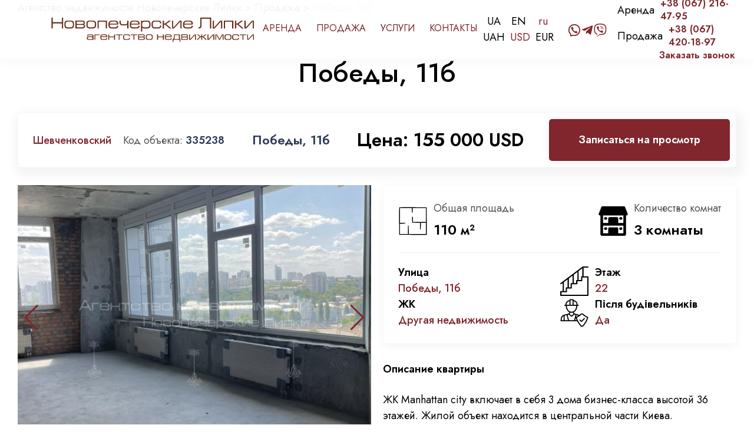

--- FILE ---
content_type: text/html; charset=UTF-8
request_url: https://novolipki.com.ua/ru/pobedy-11b/
body_size: 35255
content:
<!doctype html>
<html lang="ru-RU" prefix="og: http://ogp.me/ns# fb: http://ogp.me/ns/fb# article: http://ogp.me/ns/article#">

<head><meta charset="UTF-8"><script>if(navigator.userAgent.match(/MSIE|Internet Explorer/i)||navigator.userAgent.match(/Trident\/7\..*?rv:11/i)){var href=document.location.href;if(!href.match(/[?&]nowprocket/)){if(href.indexOf("?")==-1){if(href.indexOf("#")==-1){document.location.href=href+"?nowprocket=1"}else{document.location.href=href.replace("#","?nowprocket=1#")}}else{if(href.indexOf("#")==-1){document.location.href=href+"&nowprocket=1"}else{document.location.href=href.replace("#","&nowprocket=1#")}}}}</script><script>class RocketLazyLoadScripts{constructor(e){this.triggerEvents=e,this.userEventHandler=this.triggerListener.bind(this),this.touchStartHandler=this._onTouchStart.bind(this),this.touchMoveHandler=this._onTouchMove.bind(this),this.touchEndHandler=this._onTouchEnd.bind(this),this.clickHandler=this._onClick.bind(this),this.interceptedClicks=[],this.delayedScripts={normal:[],async:[],defer:[]},this.allJQueries=[]}_addUserInteractionListener(e){document.hidden?e.triggerListener():(this.triggerEvents.forEach((t=>window.addEventListener(t,e.userEventHandler,{passive:!0}))),window.addEventListener("touchstart",e.touchStartHandler,{passive:!0}),window.addEventListener("mousedown",e.touchStartHandler),document.addEventListener("visibilitychange",e.userEventHandler))}_removeUserInteractionListener(){this.triggerEvents.forEach((e=>window.removeEventListener(e,this.userEventHandler,{passive:!0}))),document.removeEventListener("visibilitychange",this.userEventHandler)}_onTouchStart(e){window.addEventListener("touchend",this.touchEndHandler),window.addEventListener("mouseup",this.touchEndHandler),window.addEventListener("touchmove",this.touchMoveHandler,{passive:!0}),window.addEventListener("mousemove",this.touchMoveHandler),e.target.addEventListener("click",this.clickHandler),this._renameDOMAttribute(e.target,"onclick","rocket-onclick")}_onTouchMove(e){window.removeEventListener("touchend",this.touchEndHandler),window.removeEventListener("mouseup",this.touchEndHandler),window.removeEventListener("touchmove",this.touchMoveHandler,{passive:!0}),window.removeEventListener("mousemove",this.touchMoveHandler),e.target.removeEventListener("click",this.clickHandler),this._renameDOMAttribute(e.target,"rocket-onclick","onclick")}_onTouchEnd(e){window.removeEventListener("touchend",this.touchEndHandler),window.removeEventListener("mouseup",this.touchEndHandler),window.removeEventListener("touchmove",this.touchMoveHandler,{passive:!0}),window.removeEventListener("mousemove",this.touchMoveHandler)}_onClick(e){e.target.removeEventListener("click",this.clickHandler),this._renameDOMAttribute(e.target,"rocket-onclick","onclick"),this.interceptedClicks.push(e),e.preventDefault(),e.stopPropagation(),e.stopImmediatePropagation()}_replayClicks(){window.removeEventListener("touchstart",this.touchStartHandler,{passive:!0}),window.removeEventListener("mousedown",this.touchStartHandler),this.interceptedClicks.forEach((e=>{e.target.dispatchEvent(new MouseEvent("click",{view:e.view,bubbles:!0,cancelable:!0}))}))}_renameDOMAttribute(e,t,n){e.hasAttribute(t)&&(event.target.setAttribute(n,event.target.getAttribute(t)),event.target.removeAttribute(t))}triggerListener(){this._removeUserInteractionListener(this),"loading"===document.readyState?document.addEventListener("DOMContentLoaded",this._loadEverythingNow.bind(this)):this._loadEverythingNow()}async _loadEverythingNow(){this._delayEventListeners(),this._delayJQueryReady(this),this._handleDocumentWrite(),this._registerAllDelayedScripts(),this._preloadAllScripts(),await this._loadScriptsFromList(this.delayedScripts.normal),await this._loadScriptsFromList(this.delayedScripts.defer),await this._loadScriptsFromList(this.delayedScripts.async),await this._triggerDOMContentLoaded(),await this._triggerWindowLoad(),window.dispatchEvent(new Event("rocket-allScriptsLoaded")),this._replayClicks()}_registerAllDelayedScripts(){document.querySelectorAll("script[type=rocketlazyloadscript]").forEach((e=>{e.hasAttribute("src")?e.hasAttribute("async")&&!1!==e.async?this.delayedScripts.async.push(e):e.hasAttribute("defer")&&!1!==e.defer||"module"===e.getAttribute("data-rocket-type")?this.delayedScripts.defer.push(e):this.delayedScripts.normal.push(e):this.delayedScripts.normal.push(e)}))}async _transformScript(e){return await this._requestAnimFrame(),new Promise((t=>{const n=document.createElement("script");[...e.attributes].forEach((e=>{let t=e.nodeName;"type"!==t&&("data-rocket-type"===t&&(t="type"),n.setAttribute(t,e.nodeValue))})),e.hasAttribute("src")?(n.addEventListener("load",t),n.addEventListener("error",t)):(n.text=e.text,t()),e.parentNode.replaceChild(n,e)}))}async _loadScriptsFromList(e){const t=e.shift();return t?(await this._transformScript(t),this._loadScriptsFromList(e)):Promise.resolve()}_preloadAllScripts(){var e=document.createDocumentFragment();[...this.delayedScripts.normal,...this.delayedScripts.defer,...this.delayedScripts.async].forEach((t=>{const n=t.getAttribute("src");if(n){const t=document.createElement("link");t.href=n,t.rel="preload",t.as="script",e.appendChild(t)}})),document.head.appendChild(e)}_delayEventListeners(){let e={};function t(t,n){!function(t){function n(n){return e[t].eventsToRewrite.indexOf(n)>=0?"rocket-"+n:n}e[t]||(e[t]={originalFunctions:{add:t.addEventListener,remove:t.removeEventListener},eventsToRewrite:[]},t.addEventListener=function(){arguments[0]=n(arguments[0]),e[t].originalFunctions.add.apply(t,arguments)},t.removeEventListener=function(){arguments[0]=n(arguments[0]),e[t].originalFunctions.remove.apply(t,arguments)})}(t),e[t].eventsToRewrite.push(n)}function n(e,t){let n=e[t];Object.defineProperty(e,t,{get:()=>n||function(){},set(i){e["rocket"+t]=n=i}})}t(document,"DOMContentLoaded"),t(window,"DOMContentLoaded"),t(window,"load"),t(window,"pageshow"),t(document,"readystatechange"),n(document,"onreadystatechange"),n(window,"onload"),n(window,"onpageshow")}_delayJQueryReady(e){let t=window.jQuery;Object.defineProperty(window,"jQuery",{get:()=>t,set(n){if(n&&n.fn&&!e.allJQueries.includes(n)){n.fn.ready=n.fn.init.prototype.ready=function(t){e.domReadyFired?t.bind(document)(n):document.addEventListener("rocket-DOMContentLoaded",(()=>t.bind(document)(n)))};const t=n.fn.on;n.fn.on=n.fn.init.prototype.on=function(){if(this[0]===window){function e(e){return e.split(" ").map((e=>"load"===e||0===e.indexOf("load.")?"rocket-jquery-load":e)).join(" ")}"string"==typeof arguments[0]||arguments[0]instanceof String?arguments[0]=e(arguments[0]):"object"==typeof arguments[0]&&Object.keys(arguments[0]).forEach((t=>{delete Object.assign(arguments[0],{[e(t)]:arguments[0][t]})[t]}))}return t.apply(this,arguments),this},e.allJQueries.push(n)}t=n}})}async _triggerDOMContentLoaded(){this.domReadyFired=!0,await this._requestAnimFrame(),document.dispatchEvent(new Event("rocket-DOMContentLoaded")),await this._requestAnimFrame(),window.dispatchEvent(new Event("rocket-DOMContentLoaded")),await this._requestAnimFrame(),document.dispatchEvent(new Event("rocket-readystatechange")),await this._requestAnimFrame(),document.rocketonreadystatechange&&document.rocketonreadystatechange()}async _triggerWindowLoad(){await this._requestAnimFrame(),window.dispatchEvent(new Event("rocket-load")),await this._requestAnimFrame(),window.rocketonload&&window.rocketonload(),await this._requestAnimFrame(),this.allJQueries.forEach((e=>e(window).trigger("rocket-jquery-load"))),window.dispatchEvent(new Event("rocket-pageshow")),await this._requestAnimFrame(),window.rocketonpageshow&&window.rocketonpageshow()}_handleDocumentWrite(){const e=new Map;document.write=document.writeln=function(t){const n=document.currentScript,i=document.createRange(),r=n.parentElement;let o=e.get(n);void 0===o&&(o=n.nextSibling,e.set(n,o));const s=document.createDocumentFragment();i.setStart(s,0),s.appendChild(i.createContextualFragment(t)),r.insertBefore(s,o)}}async _requestAnimFrame(){return document.hidden?new Promise((e=>setTimeout(e))):new Promise((e=>requestAnimationFrame(e)))}static run(){const e=new RocketLazyLoadScripts(["keydown","mousedown","mousemove","touchmove","touchstart","touchend","wheel"]);e._addUserInteractionListener(e)}}RocketLazyLoadScripts.run();</script>

    
    <meta name="viewport" content="width=device-width, initial-scale=1">
    <link rel="profile" href="https://gmpg.org/xfn/11">




	<script type="rocketlazyloadscript" data-rocket-type="text/javascript">
    (function (d,s,u,e,p) {
      p=d.getElementsByTagName(s)[0],e=d.createElement(s),e.async=1,e.src=u,p.parentNode.insertBefore(e, p);
    })(document, 'script', 'https://script.ringostat.com/v4/00/00e7038fe477642e855146064ffd26f160ada752.js');
    var pw = function() {if (typeof(ringostatAnalytics) === "undefined") {setTimeout(pw,100);} else {ringostatAnalytics.sendHit('pageview');}};
    pw();
</script>



    <title>Победы, 11б | Агентство недвижимости Новопечерские Липки</title>
<meta name='robots' content='max-image-preview:large' />

<!-- SEO Ultimate (http://www.seodesignsolutions.com/wordpress-seo/) -->
	<link rel="canonical" href="https://novolipki.com.ua/ru/pobedy-11b/" />
	<meta name="description" content="ЖК Manhattan city включает в себя 3 дома бизнес-класса высотой 36 этажей. Жилой объект | Novolipki" />
	<meta property="og:type" content="article" />
	<meta property="og:title" content="Победы, 11б" />
	<meta property="og:description" content="ЖК Manhattan city включает в себя 3 дома бизнес-класса высотой 36 этажей. Жилой объект | Novolipki" />
	<meta property="og:url" content="https://novolipki.com.ua/ru/pobedy-11b/" />
	<meta property="og:image" content="https://novolipki.com.ua/wp-content/uploads/2021/06/2023_09_11-13_25_02--изображение_viber_2023-09-11_13-17-38-162.png" />
	<meta property="article:published_time" content="2024-05-10" />
	<meta property="article:modified_time" content="2023-09-11" />
	<meta property="article:author" content="https://novolipki.com.ua/ru/author/wcsupport/" />
	<meta property="article:section" content="Продажа" />
	<meta property="og:site_name" content="Агентство недвижимости Новопечерские Липки" />
	<meta name="twitter:card" content="summary" />
<!-- /SEO Ultimate -->

<link rel="alternate" href="https://novolipki.com.ua/peremogy-11b/" hreflang="uk" />
<link rel="alternate" href="https://novolipki.com.ua/en/pobeda-11b/" hreflang="en" />
<link rel="alternate" href="https://novolipki.com.ua/ru/pobedy-11b/" hreflang="ru" />
<link rel='stylesheet' id='wp-block-library-css' href='https://novolipki.com.ua/wp-includes/css/dist/block-library/style.min.css?ver=6.5.3' media='all' />
<style id='classic-theme-styles-inline-css'>
/*! This file is auto-generated */
.wp-block-button__link{color:#fff;background-color:#32373c;border-radius:9999px;box-shadow:none;text-decoration:none;padding:calc(.667em + 2px) calc(1.333em + 2px);font-size:1.125em}.wp-block-file__button{background:#32373c;color:#fff;text-decoration:none}
</style>
<style id='global-styles-inline-css'>
body{--wp--preset--color--black: #000000;--wp--preset--color--cyan-bluish-gray: #abb8c3;--wp--preset--color--white: #ffffff;--wp--preset--color--pale-pink: #f78da7;--wp--preset--color--vivid-red: #cf2e2e;--wp--preset--color--luminous-vivid-orange: #ff6900;--wp--preset--color--luminous-vivid-amber: #fcb900;--wp--preset--color--light-green-cyan: #7bdcb5;--wp--preset--color--vivid-green-cyan: #00d084;--wp--preset--color--pale-cyan-blue: #8ed1fc;--wp--preset--color--vivid-cyan-blue: #0693e3;--wp--preset--color--vivid-purple: #9b51e0;--wp--preset--gradient--vivid-cyan-blue-to-vivid-purple: linear-gradient(135deg,rgba(6,147,227,1) 0%,rgb(155,81,224) 100%);--wp--preset--gradient--light-green-cyan-to-vivid-green-cyan: linear-gradient(135deg,rgb(122,220,180) 0%,rgb(0,208,130) 100%);--wp--preset--gradient--luminous-vivid-amber-to-luminous-vivid-orange: linear-gradient(135deg,rgba(252,185,0,1) 0%,rgba(255,105,0,1) 100%);--wp--preset--gradient--luminous-vivid-orange-to-vivid-red: linear-gradient(135deg,rgba(255,105,0,1) 0%,rgb(207,46,46) 100%);--wp--preset--gradient--very-light-gray-to-cyan-bluish-gray: linear-gradient(135deg,rgb(238,238,238) 0%,rgb(169,184,195) 100%);--wp--preset--gradient--cool-to-warm-spectrum: linear-gradient(135deg,rgb(74,234,220) 0%,rgb(151,120,209) 20%,rgb(207,42,186) 40%,rgb(238,44,130) 60%,rgb(251,105,98) 80%,rgb(254,248,76) 100%);--wp--preset--gradient--blush-light-purple: linear-gradient(135deg,rgb(255,206,236) 0%,rgb(152,150,240) 100%);--wp--preset--gradient--blush-bordeaux: linear-gradient(135deg,rgb(254,205,165) 0%,rgb(254,45,45) 50%,rgb(107,0,62) 100%);--wp--preset--gradient--luminous-dusk: linear-gradient(135deg,rgb(255,203,112) 0%,rgb(199,81,192) 50%,rgb(65,88,208) 100%);--wp--preset--gradient--pale-ocean: linear-gradient(135deg,rgb(255,245,203) 0%,rgb(182,227,212) 50%,rgb(51,167,181) 100%);--wp--preset--gradient--electric-grass: linear-gradient(135deg,rgb(202,248,128) 0%,rgb(113,206,126) 100%);--wp--preset--gradient--midnight: linear-gradient(135deg,rgb(2,3,129) 0%,rgb(40,116,252) 100%);--wp--preset--font-size--small: 13px;--wp--preset--font-size--medium: 20px;--wp--preset--font-size--large: 36px;--wp--preset--font-size--x-large: 42px;--wp--preset--spacing--20: 0.44rem;--wp--preset--spacing--30: 0.67rem;--wp--preset--spacing--40: 1rem;--wp--preset--spacing--50: 1.5rem;--wp--preset--spacing--60: 2.25rem;--wp--preset--spacing--70: 3.38rem;--wp--preset--spacing--80: 5.06rem;--wp--preset--shadow--natural: 6px 6px 9px rgba(0, 0, 0, 0.2);--wp--preset--shadow--deep: 12px 12px 50px rgba(0, 0, 0, 0.4);--wp--preset--shadow--sharp: 6px 6px 0px rgba(0, 0, 0, 0.2);--wp--preset--shadow--outlined: 6px 6px 0px -3px rgba(255, 255, 255, 1), 6px 6px rgba(0, 0, 0, 1);--wp--preset--shadow--crisp: 6px 6px 0px rgba(0, 0, 0, 1);}:where(.is-layout-flex){gap: 0.5em;}:where(.is-layout-grid){gap: 0.5em;}body .is-layout-flex{display: flex;}body .is-layout-flex{flex-wrap: wrap;align-items: center;}body .is-layout-flex > *{margin: 0;}body .is-layout-grid{display: grid;}body .is-layout-grid > *{margin: 0;}:where(.wp-block-columns.is-layout-flex){gap: 2em;}:where(.wp-block-columns.is-layout-grid){gap: 2em;}:where(.wp-block-post-template.is-layout-flex){gap: 1.25em;}:where(.wp-block-post-template.is-layout-grid){gap: 1.25em;}.has-black-color{color: var(--wp--preset--color--black) !important;}.has-cyan-bluish-gray-color{color: var(--wp--preset--color--cyan-bluish-gray) !important;}.has-white-color{color: var(--wp--preset--color--white) !important;}.has-pale-pink-color{color: var(--wp--preset--color--pale-pink) !important;}.has-vivid-red-color{color: var(--wp--preset--color--vivid-red) !important;}.has-luminous-vivid-orange-color{color: var(--wp--preset--color--luminous-vivid-orange) !important;}.has-luminous-vivid-amber-color{color: var(--wp--preset--color--luminous-vivid-amber) !important;}.has-light-green-cyan-color{color: var(--wp--preset--color--light-green-cyan) !important;}.has-vivid-green-cyan-color{color: var(--wp--preset--color--vivid-green-cyan) !important;}.has-pale-cyan-blue-color{color: var(--wp--preset--color--pale-cyan-blue) !important;}.has-vivid-cyan-blue-color{color: var(--wp--preset--color--vivid-cyan-blue) !important;}.has-vivid-purple-color{color: var(--wp--preset--color--vivid-purple) !important;}.has-black-background-color{background-color: var(--wp--preset--color--black) !important;}.has-cyan-bluish-gray-background-color{background-color: var(--wp--preset--color--cyan-bluish-gray) !important;}.has-white-background-color{background-color: var(--wp--preset--color--white) !important;}.has-pale-pink-background-color{background-color: var(--wp--preset--color--pale-pink) !important;}.has-vivid-red-background-color{background-color: var(--wp--preset--color--vivid-red) !important;}.has-luminous-vivid-orange-background-color{background-color: var(--wp--preset--color--luminous-vivid-orange) !important;}.has-luminous-vivid-amber-background-color{background-color: var(--wp--preset--color--luminous-vivid-amber) !important;}.has-light-green-cyan-background-color{background-color: var(--wp--preset--color--light-green-cyan) !important;}.has-vivid-green-cyan-background-color{background-color: var(--wp--preset--color--vivid-green-cyan) !important;}.has-pale-cyan-blue-background-color{background-color: var(--wp--preset--color--pale-cyan-blue) !important;}.has-vivid-cyan-blue-background-color{background-color: var(--wp--preset--color--vivid-cyan-blue) !important;}.has-vivid-purple-background-color{background-color: var(--wp--preset--color--vivid-purple) !important;}.has-black-border-color{border-color: var(--wp--preset--color--black) !important;}.has-cyan-bluish-gray-border-color{border-color: var(--wp--preset--color--cyan-bluish-gray) !important;}.has-white-border-color{border-color: var(--wp--preset--color--white) !important;}.has-pale-pink-border-color{border-color: var(--wp--preset--color--pale-pink) !important;}.has-vivid-red-border-color{border-color: var(--wp--preset--color--vivid-red) !important;}.has-luminous-vivid-orange-border-color{border-color: var(--wp--preset--color--luminous-vivid-orange) !important;}.has-luminous-vivid-amber-border-color{border-color: var(--wp--preset--color--luminous-vivid-amber) !important;}.has-light-green-cyan-border-color{border-color: var(--wp--preset--color--light-green-cyan) !important;}.has-vivid-green-cyan-border-color{border-color: var(--wp--preset--color--vivid-green-cyan) !important;}.has-pale-cyan-blue-border-color{border-color: var(--wp--preset--color--pale-cyan-blue) !important;}.has-vivid-cyan-blue-border-color{border-color: var(--wp--preset--color--vivid-cyan-blue) !important;}.has-vivid-purple-border-color{border-color: var(--wp--preset--color--vivid-purple) !important;}.has-vivid-cyan-blue-to-vivid-purple-gradient-background{background: var(--wp--preset--gradient--vivid-cyan-blue-to-vivid-purple) !important;}.has-light-green-cyan-to-vivid-green-cyan-gradient-background{background: var(--wp--preset--gradient--light-green-cyan-to-vivid-green-cyan) !important;}.has-luminous-vivid-amber-to-luminous-vivid-orange-gradient-background{background: var(--wp--preset--gradient--luminous-vivid-amber-to-luminous-vivid-orange) !important;}.has-luminous-vivid-orange-to-vivid-red-gradient-background{background: var(--wp--preset--gradient--luminous-vivid-orange-to-vivid-red) !important;}.has-very-light-gray-to-cyan-bluish-gray-gradient-background{background: var(--wp--preset--gradient--very-light-gray-to-cyan-bluish-gray) !important;}.has-cool-to-warm-spectrum-gradient-background{background: var(--wp--preset--gradient--cool-to-warm-spectrum) !important;}.has-blush-light-purple-gradient-background{background: var(--wp--preset--gradient--blush-light-purple) !important;}.has-blush-bordeaux-gradient-background{background: var(--wp--preset--gradient--blush-bordeaux) !important;}.has-luminous-dusk-gradient-background{background: var(--wp--preset--gradient--luminous-dusk) !important;}.has-pale-ocean-gradient-background{background: var(--wp--preset--gradient--pale-ocean) !important;}.has-electric-grass-gradient-background{background: var(--wp--preset--gradient--electric-grass) !important;}.has-midnight-gradient-background{background: var(--wp--preset--gradient--midnight) !important;}.has-small-font-size{font-size: var(--wp--preset--font-size--small) !important;}.has-medium-font-size{font-size: var(--wp--preset--font-size--medium) !important;}.has-large-font-size{font-size: var(--wp--preset--font-size--large) !important;}.has-x-large-font-size{font-size: var(--wp--preset--font-size--x-large) !important;}
.wp-block-navigation a:where(:not(.wp-element-button)){color: inherit;}
:where(.wp-block-post-template.is-layout-flex){gap: 1.25em;}:where(.wp-block-post-template.is-layout-grid){gap: 1.25em;}
:where(.wp-block-columns.is-layout-flex){gap: 2em;}:where(.wp-block-columns.is-layout-grid){gap: 2em;}
.wp-block-pullquote{font-size: 1.5em;line-height: 1.6;}
</style>
<link rel='stylesheet' id='ditty-news-ticker-font-css' href='https://novolipki.com.ua/wp-content/plugins/ditty-news-ticker/inc/static/libs/fontastic/styles.css?ver=2.3.7' media='all' />
<link rel='stylesheet' id='ditty-news-ticker-css' href='https://novolipki.com.ua/wp-content/plugins/ditty-news-ticker/inc/static/css/style.css?ver=1629105571' media='all' />
<link rel='stylesheet' id='novolipki-style-swiper-css' href='https://novolipki.com.ua/wp-content/themes/novolipki/assets/css/swiper-bundle.min.css?ver=1.0' media='all' />
<link rel='stylesheet' id='novolipki-style-style-css' href='https://novolipki.com.ua/wp-content/themes/novolipki/dist/css/style.min.css?ver=1.0' media='all' />
<link rel='stylesheet' id='novolipki-style-fancy-css' href='https://novolipki.com.ua/wp-content/themes/novolipki/assets/css/jquery.fancybox.css?ver=1.0' media='all' />
<style id='rocket-lazyload-inline-css'>
.rll-youtube-player{position:relative;padding-bottom:56.23%;height:0;overflow:hidden;max-width:100%;}.rll-youtube-player iframe{position:absolute;top:0;left:0;width:100%;height:100%;z-index:100;background:0 0}.rll-youtube-player img{bottom:0;display:block;left:0;margin:auto;max-width:100%;width:100%;position:absolute;right:0;top:0;border:none;height:auto;cursor:pointer;-webkit-transition:.4s all;-moz-transition:.4s all;transition:.4s all}.rll-youtube-player img:hover{-webkit-filter:brightness(75%)}.rll-youtube-player .play{height:72px;width:72px;left:50%;top:50%;margin-left:-36px;margin-top:-36px;position:absolute;background:url(https://novolipki.com.ua/wp-content/plugins/wp-rocket/assets/img/youtube.png) no-repeat;cursor:pointer}
</style>
<script type="rocketlazyloadscript">(function(d, s, id){
  var js, fjs = d.getElementsByTagName(s)[0];
  if (d.getElementById(id)) {return;}
  js = d.createElement(s); js.id = id;
  js.src = 'https://api.anychat.one/widget/3e3b8c65-b1c9-3226-bc58-6621d259e80e?r=' + encodeURIComponent(window.location);
  fjs.parentNode.insertBefore(js, fjs);
}(document, 'script', 'contactus-jssdk'));</script>
<script type="rocketlazyloadscript" data-minify="1" src="https://novolipki.com.ua/wp-content/cache/min/1/wp-content/themes/novolipki/assets/js/jquery.js?ver=1768513533" id="jquery-js" defer></script>
<script src="https://novolipki.com.ua/wp-content/themes/novolipki/assets/js/typed.min.js?ver=6.5.3" id="novolipki-script-typed-js" defer></script>
<link rel="https://api.w.org/" href="https://novolipki.com.ua/wp-json/" /><link rel="alternate" type="application/json" href="https://novolipki.com.ua/wp-json/wp/v2/posts/161760" /><meta name="generator" content="WordPress 6.5.3" />
<link rel='shortlink' href='https://novolipki.com.ua/?p=161760' />
<link rel="alternate" type="application/json+oembed" href="https://novolipki.com.ua/wp-json/oembed/1.0/embed?url=https%3A%2F%2Fnovolipki.com.ua%2Fru%2Fpobedy-11b%2F" />
<link rel="alternate" type="text/xml+oembed" href="https://novolipki.com.ua/wp-json/oembed/1.0/embed?url=https%3A%2F%2Fnovolipki.com.ua%2Fru%2Fpobedy-11b%2F&#038;format=xml" />
<style></style><!-- Stream WordPress user activity plugin v3.8.2 -->

		<script type="rocketlazyloadscript">
		(function(h,o,t,j,a,r){
			h.hj=h.hj||function(){(h.hj.q=h.hj.q||[]).push(arguments)};
			h._hjSettings={hjid:2472863,hjsv:5};
			a=o.getElementsByTagName('head')[0];
			r=o.createElement('script');r.async=1;
			r.src=t+h._hjSettings.hjid+j+h._hjSettings.hjsv;
			a.appendChild(r);
		})(window,document,'//static.hotjar.com/c/hotjar-','.js?sv=');
		</script>
		
<link rel="preload" as="font" href="https://novolipki.com.ua/wp-content/themes/lipkilife-dev/fonts/kelson_sans_bold_ru-webfont.woff" crossorigin>
<link rel="preload" as="font" href="https://novolipki.com.ua/wp-content/themes/lipkilife-dev/fonts/kelson_sans_light_ru-webfont.woff" crossorigin>
<link rel="preload" as="font" href="https://novolipki.com.ua/wp-content/themes/lipkilife-dev/fonts/kelson_sans_regular_ru-webfont.woff" crossorigin><link rel="icon" href="https://novolipki.com.ua/wp-content/uploads/2024/10/favicon.png" sizes="32x32" />
<link rel="icon" href="https://novolipki.com.ua/wp-content/uploads/2024/10/favicon.png" sizes="192x192" />
<link rel="apple-touch-icon" href="https://novolipki.com.ua/wp-content/uploads/2024/10/favicon.png" />
<meta name="msapplication-TileImage" content="https://novolipki.com.ua/wp-content/uploads/2024/10/favicon.png" />
<noscript><style id="rocket-lazyload-nojs-css">.rll-youtube-player, [data-lazy-src]{display:none !important;}</style></noscript>
	<!-- Google Tag Manager -->
	<script type="rocketlazyloadscript">(function(w,d,s,l,i){w[l]=w[l]||[];w[l].push({'gtm.start':
new Date().getTime(),event:'gtm.js'});var f=d.getElementsByTagName(s)[0],
j=d.createElement(s),dl=l!='dataLayer'?'&l='+l:'';j.async=true;j.src=
'https://www.googletagmanager.com/gtm.js?id='+i+dl;f.parentNode.insertBefore(j,f);
})(window,document,'script','dataLayer','GTM-5BM9QF2');</script>
<!-- End Google Tag Manager -->
	
</head>

<body class="post-template-default single single-post postid-161760 single-format-standard sticky-header no-sidebar">

<!-- Google Tag Manager (noscript) -->
<noscript><iframe src="https://www.googletagmanager.com/ns.html?id=GTM-5BM9QF2"
height="0" width="0" style="display:none;visibility:hidden"></iframe></noscript>
<!-- End Google Tag Manager (noscript) -->

    

    <div id="page" class="site">
	<input type="hidden" class="current-lang-main" value="ru">

        <header class="header-main">
            <div class="header-main__inner">
                <div class="header-main__left">
                    <div class="header-main__burger">
                        <button class="burger-btn icon-btn mobile-header__menu-button" id="burger" type="button"
                            data-collapse-trigger="" data-menu-type="link">
								<svg class="burger icon-btn__fill" viewBox="0 0 21 21 ">
        <rect class="burger__rect burger__rect--one" width="21" rx="0.5" ry="0.5" height="2" x="0" y="3" stroke-linecap="round"></rect>
        <rect class="burger__rect burger__rect--two" width="21" rx="0.5" ry="0.5" height="2" x="0" y="10" stroke-linecap="round"></rect>
        <rect class="burger__rect burger__rect--three" width="21" rx="0.5" ry="0.5" height="2" x="0" y="17" stroke-linecap="round"></rect>
    </svg>
                        </button>
                    </div>
                    						<a class="header-main__logo pjax _ny" href="https://novolipki.com.ua/ru/">
						<img src="data:image/svg+xml,%3Csvg%20xmlns='http://www.w3.org/2000/svg'%20viewBox='0%200%200%200'%3E%3C/svg%3E" alt="logo" data-lazy-src="https://novolipki.com.ua/wp-content/uploads/2024/05/lipki-logo.png"><noscript><img src="https://novolipki.com.ua/wp-content/uploads/2024/05/lipki-logo.png" alt="logo"></noscript>
						</a>
                                    </div>
				<div class="header-main__menu">
						<li id="menu-item-173183" class="menu-item menu-item-type-taxonomy menu-item-object-category menu-item-173183"><a href="https://novolipki.com.ua/ru/category/rent-ru/" class="menu_link">Аренда</a></li>
<li id="menu-item-173184" class="menu-item menu-item-type-taxonomy menu-item-object-category current-post-ancestor current-menu-parent current-post-parent menu-item-173184"><a href="https://novolipki.com.ua/ru/category/sale-ru/" class="menu_link">Продажа</a></li>
<li id="menu-item-173185" class="menu-item menu-item-type-taxonomy menu-item-object-category menu-item-173185"><a href="https://novolipki.com.ua/ru/category/services-ru/" class="menu_link">Услуги</a></li>
<li id="menu-item-173186" class="menu-item menu-item-type-post_type menu-item-object-page menu-item-173186"><a href="https://novolipki.com.ua/ru/contacts/" class="menu_link">Контакты</a></li>
                </div>
               	
                <div class="mob-info-row">
                    <div class="mob-lang mob-hide mob-click-menu">
						<svg fill="#80262c" version="1.1" id="Layer_1" xmlns="http://www.w3.org/2000/svg"
                            xmlns:xlink="http://www.w3.org/1999/xlink" width="24px" height="24px" viewBox="0 0 72 72"
                            enable-background="new 0 0 72 72" xml:space="preserve">

                            <path d="M58.818,13.181C52.725,7.087,44.621,3.73,36.002,3.73C18.208,3.73,3.731,18.207,3.73,36
						c0.001,17.793,14.478,32.27,32.272,32.27c8.619,0,16.723-3.357,22.816-9.453C64.915,52.723,68.271,44.619,68.27,36
						C68.271,27.381,64.914,19.277,58.818,13.181z M53.851,47.952c0.817-3.186,1.319-6.634,1.439-10.245h8.924
						c-0.309,5.214-2.029,10.155-4.976,14.389C58.105,50.524,56.254,49.117,53.851,47.952z M41.529,63.731
						c-1.414,0.279-2.859,0.448-4.324,0.509V46.491c5.469,0.126,10.487,1.1,14.28,2.598C49.451,55.936,45.874,61.251,41.529,63.731z
						M20.517,49.088c3.887-1.535,9.062-2.518,14.688-2.603v17.764c-1.621-0.045-3.21-0.222-4.752-0.529
						C26.117,61.233,22.548,55.924,20.517,49.088z M12.771,52.083c-2.869-4.13-4.665-9.056-4.984-14.376h8.925
						c0.121,3.61,0.623,7.059,1.44,10.244C15.754,49.113,13.905,50.516,12.771,52.083z M7.737,35.707
						c0.058-5.603,1.753-10.818,4.631-15.194c1.033,1.756,2.944,3.33,5.519,4.618c-0.758,3.3-1.18,6.862-1.201,10.576H7.737z
						M18.713,37.707h2.607c0.553,0,1-0.447,1-1c0-0.553-0.447-1-1-1h-2.634c0.02-3.42,0.386-6.703,1.046-9.749
						c4.116,1.66,9.492,2.683,15.474,2.767v6.982H26.32c-0.553,0-1,0.447-1,1c0,0.553,0.447,1,1,1h8.885v6.778
						c-5.857,0.082-11.133,1.063-15.215,2.664C19.271,44.21,18.827,41.033,18.713,37.707z M30.452,8.28
						c1.543-0.309,3.132-0.485,4.753-0.53v18.975c-5.774-0.087-11.076-1.119-14.996-2.724C22.175,16.643,25.888,10.897,30.452,8.28z
						M51.792,24.001c-3.826,1.567-8.972,2.589-14.587,2.718V7.759c1.465,0.061,2.91,0.229,4.325,0.509
						C46.103,10.879,49.823,16.631,51.792,24.001z M37.205,28.72c5.818-0.124,11.043-1.139,15.065-2.762
						c0.66,3.046,1.025,6.329,1.046,9.749H37.205V28.72z M37.205,44.49v-6.783h16.084c-0.114,3.326-0.559,6.504-1.277,9.443
						C48.024,45.587,42.899,44.611,37.205,44.49z M55.315,35.707c-0.021-3.714-0.442-7.276-1.2-10.576
						c2.583-1.293,4.498-2.873,5.529-4.637c2.955,4.486,4.563,9.725,4.618,15.212H55.315z M58.313,18.647
						c-0.542,1.676-2.222,3.228-4.702,4.514c-1.541-5.514-4.04-10.177-7.153-13.435c3.527,1.403,6.768,3.519,9.533,6.284
						C56.826,16.846,57.596,17.73,58.313,18.647z M25.52,9.753c-3.102,3.256-5.591,7.909-7.128,13.408
						c-2.472-1.282-4.149-2.827-4.697-4.497C16.755,14.735,20.828,11.634,25.52,9.753z M14.034,53.768
						c0.792-1.439,2.421-2.765,4.665-3.879c1.552,5.042,3.919,9.311,6.821,12.357C21,60.436,17.054,57.493,14.034,53.768z M46.457,62.273
						c2.914-3.049,5.29-7.327,6.846-12.383c2.25,1.117,3.883,2.448,4.672,3.893c-0.621,0.763-1.281,1.5-1.986,2.205
						C53.224,58.754,49.984,60.87,46.457,62.273z"></path>
    </svg>
						<div class="mobile__row-lang mob-show">
							<div class="lang ">
									<li class="lang-item lang-item-6 lang-item-ua lang-item-first"><a  lang="uk" hreflang="uk" href="https://novolipki.com.ua/peremogy-11b/">Ua</a></li>
	<li class="lang-item lang-item-10 lang-item-en"><a  lang="en-US" hreflang="en-US" href="https://novolipki.com.ua/en/pobeda-11b/">En</a></li>
	<li class="lang-item lang-item-3 lang-item-ru current-lang"><a  lang="ru-RU" hreflang="ru-RU" href="https://novolipki.com.ua/ru/pobedy-11b/">Ru</a></li>
							</div>
						</div>
                    </div>
                    <div class="mob-currency mob-hide mob-click-menu">
						<svg width="24px" height="24px" fill="#80262c" viewBox="0 0 48 48"
        xmlns="http://www.w3.org/2000/svg">
        <g id="Layer_2" data-name="Layer 2">
            <g id="invisible_box" data-name="invisible box">
                <rect width="48" height="48" fill="none" />
            </g>
            <g id="Q3_icons" data-name="Q3 icons">
                <path
                    d="M31.4,9.9l1.5-5.2A2,2,0,0,0,31,2.1h-.4L24,5.6,16.1,2h-.5a1.9,1.9,0,0,0-1.9,2.4l2.2,6C10,14.8,6,23.2,6,29.6,6,38.7,14.1,46,24,46s18-7.3,18-16.4C42,23,37.6,14.1,31.4,9.9ZM31,30.5a4.9,4.9,0,0,1-2,4,6.3,6.3,0,0,1-3,1.3V38a2,2,0,0,1-2,2,1.9,1.9,0,0,1-2-2V35.8A10.9,10.9,0,0,1,17.7,34a1.8,1.8,0,0,1-.3-2.6,2,2,0,0,1,2.8-.6,6.7,6.7,0,0,0,4.1,1.3h0c1.5,0,2.5-.6,2.5-1.4s0-1.1-3.3-1.8S17,27.1,17,23.4s2-4.7,5-5.3V16a1.9,1.9,0,0,1,2-2,2,2,0,0,1,2,2v2.2a12,12,0,0,1,3.1,1.3,1.9,1.9,0,0,1,.4,2.8,1.8,1.8,0,0,1-2.7.5,6.3,6.3,0,0,0-3.3-.9,3.4,3.4,0,0,0-1.8.4c-.3.3-.5.5-.5.9s0,1.1,3.5,1.8S31,26.8,31,30.5Z" />
            </g>
        </g>
    </svg>
                       
						<div class="mobile__row-currency mob-show">
							<div class="currency-row ">
								<button class="currency-btn " data-currency="UAH">UAH</button>
								<button class="currency-btn active" data-currency="USD">USD</button>
								<button class="currency-btn " data-currency="EUR">EUR</button>
							</div>
						</div>
                    </div>
                    <div class="mob-tel mob-hide mob-click-menu">
							<svg width="24px" height="24px" viewBox="0 0 24 24" fill="#80262c"
        xmlns="http://www.w3.org/2000/svg">
        <path
            d="M15.5562 14.5477L15.1007 15.0272C15.1007 15.0272 14.0181 16.167 11.0631 13.0559C8.10812 9.94484 9.1907 8.80507 9.1907 8.80507L9.47752 8.50311C10.1841 7.75924 10.2507 6.56497 9.63424 5.6931L8.37326 3.90961C7.61028 2.8305 6.13596 2.68795 5.26145 3.60864L3.69185 5.26114C3.25823 5.71766 2.96765 6.30945 3.00289 6.96594C3.09304 8.64546 3.81071 12.259 7.81536 16.4752C12.0621 20.9462 16.0468 21.1239 17.6763 20.9631C18.1917 20.9122 18.6399 20.6343 19.0011 20.254L20.4217 18.7584C21.3806 17.7489 21.1102 16.0182 19.8833 15.312L17.9728 14.2123C17.1672 13.7486 16.1858 13.8848 15.5562 14.5477Z"
            fill="#80262" />
        <path
            d="M13.2595 1.87983C13.3257 1.47094 13.7122 1.19357 14.1211 1.25976C14.1464 1.26461 14.2279 1.27983 14.2705 1.28933C14.3559 1.30834 14.4749 1.33759 14.6233 1.38082C14.9201 1.46726 15.3347 1.60967 15.8323 1.8378C16.8286 2.29456 18.1544 3.09356 19.5302 4.46936C20.906 5.84516 21.705 7.17097 22.1617 8.16725C22.3899 8.66487 22.5323 9.07947 22.6187 9.37625C22.6619 9.52466 22.6912 9.64369 22.7102 9.72901C22.7197 9.77168 22.7267 9.80594 22.7315 9.83125L22.7373 9.86245C22.8034 10.2713 22.5286 10.6739 22.1197 10.7401C21.712 10.8061 21.3279 10.53 21.2601 10.1231C21.258 10.1121 21.2522 10.0828 21.2461 10.0551C21.2337 9.9997 21.2124 9.91188 21.1786 9.79572C21.1109 9.56339 20.9934 9.21806 20.7982 8.79238C20.4084 7.94207 19.7074 6.76789 18.4695 5.53002C17.2317 4.29216 16.0575 3.59117 15.2072 3.20134C14.7815 3.00618 14.4362 2.88865 14.2038 2.82097C14.0877 2.78714 13.9417 2.75363 13.8863 2.7413C13.4793 2.67347 13.1935 2.28755 13.2595 1.87983Z"
            fill="#80262" />
        <path fill-rule="evenodd" clip-rule="evenodd"
            d="M13.4857 5.3293C13.5995 4.93102 14.0146 4.7004 14.4129 4.81419L14.2069 5.53534C14.4129 4.81419 14.4129 4.81419 14.4129 4.81419L14.4144 4.81461L14.4159 4.81505L14.4192 4.81602L14.427 4.81834L14.4468 4.8245C14.4618 4.82932 14.4807 4.8356 14.5031 4.84357C14.548 4.85951 14.6074 4.88217 14.6802 4.91337C14.8259 4.97581 15.0249 5.07223 15.2695 5.21694C15.7589 5.50662 16.4271 5.9878 17.2121 6.77277C17.9971 7.55775 18.4782 8.22593 18.7679 8.7154C18.9126 8.95991 19.009 9.15897 19.0715 9.30466C19.1027 9.37746 19.1254 9.43682 19.1413 9.48173C19.1493 9.50418 19.1555 9.52301 19.1604 9.53809L19.1665 9.55788L19.1688 9.56563L19.1698 9.56896L19.1702 9.5705C19.1702 9.5705 19.1707 9.57194 18.4495 9.77798L19.1707 9.57194C19.2845 9.97021 19.0538 10.3853 18.6556 10.4991C18.2607 10.6119 17.8492 10.3862 17.7313 9.99413L17.7276 9.98335C17.7223 9.96832 17.7113 9.93874 17.6928 9.89554C17.6558 9.8092 17.5887 9.66797 17.4771 9.47938C17.2541 9.10264 16.8514 8.53339 16.1514 7.83343C15.4515 7.13348 14.8822 6.73078 14.5055 6.50781C14.3169 6.39619 14.1757 6.32909 14.0893 6.29209C14.0461 6.27358 14.0165 6.26254 14.0015 6.25721L13.9907 6.25352C13.5987 6.13564 13.3729 5.72419 13.4857 5.3293Z"
            fill="#80262" />
    </svg>
						<div class="mobile__row-tel mob-show">
							<div class="header-main__info ">
								<div class="info-tel-row">
									<div class="text-tel">
										Аренда										
									</div>
									<a class="header-main__phone" href="tel:+380672164795">+38 (067) 216-47-95</a>
								</div>
								<div class="header-main__icons">
									<div class="met-top-visible">
										<!-- <div class="header__social_link ">
											<a class="header-mobs" href="https://wa.me/380975150395">
											    <svg class="whatsapp" width="22px" height="22px" viewBox="0 0 24 24" fill="#80262c"
    xmlns="http://www.w3.org/2000/svg">
    <path
        d="M6.014 8.00613C6.12827 7.1024 7.30277 5.87414 8.23488 6.01043L8.23339 6.00894C9.14051 6.18132 9.85859 7.74261 10.2635 8.44465C10.5504 8.95402 10.3641 9.4701 10.0965 9.68787C9.7355 9.97883 9.17099 10.3803 9.28943 10.7834C9.5 11.5 12 14 13.2296 14.7107C13.695 14.9797 14.0325 14.2702 14.3207 13.9067C14.5301 13.6271 15.0466 13.46 15.5548 13.736C16.3138 14.178 17.0288 14.6917 17.69 15.27C18.0202 15.546 18.0977 15.9539 17.8689 16.385C17.4659 17.1443 16.3003 18.1456 15.4542 17.9421C13.9764 17.5868 8 15.27 6.08033 8.55801C5.97237 8.24048 5.99955 8.12044 6.014 8.00613Z"
        fill="#80262c" />
    <path fill-rule="evenodd" clip-rule="evenodd"
        d="M12 23C10.7764 23 10.0994 22.8687 9 22.5L6.89443 23.5528C5.56462 24.2177 4 23.2507 4 21.7639V19.5C1.84655 17.492 1 15.1767 1 12C1 5.92487 5.92487 1 12 1C18.0751 1 23 5.92487 23 12C23 18.0751 18.0751 23 12 23ZM6 18.6303L5.36395 18.0372C3.69087 16.4772 3 14.7331 3 12C3 7.02944 7.02944 3 12 3C16.9706 3 21 7.02944 21 12C21 16.9706 16.9706 21 12 21C11.0143 21 10.552 20.911 9.63595 20.6038L8.84847 20.3397L6 21.7639V18.6303Z"
        fill="#80262c" />
    </svg>
											</a>
										</div> -->
										<div class="row-info-soc">
											<div class="header-main__right">
												<div class="header-main__info">
													<div class="info-tel-row">
														<div class="text-tel">
														Аренда														</div>
														<a class="header-main__phone" href="https://wa.me/380975150395">Whatsapp</a>
													</div>
													<div class="info-tel-row">
														<div class="text-tel">
														Продажа														</div>
														<a class="header-main__phone" href="https://wa.me/380682224422">Whatsapp</a>
													</div>
													<div class="header-main__animateWrap">
														<div class="header-main__animateInner">
															<div class="header-main__time">пн-сб: 9:00-19:00, вс: 10:00-16:00</div>
															<button class="d-header__callMe">Заказать звонок</button>
														</div>
													</div>
												</div>
											</div>

										</div>
									</div>
									<!-- <div class="met-top-visible 1">
										<div class="header__social_link ">
											<a class="header-mobs" href="https://t.me/novopecherskie_lipki_official">
											    <svg class="telegram" fill="#80262c" width="22px" height="22px" viewBox="0 0 24 24"
        xmlns="http://www.w3.org/2000/svg">
        <path
            d="m20.665 3.717-17.73 6.837c-1.21.486-1.203 1.161-.222 1.462l4.552 1.42 10.532-6.645c.498-.303.953-.14.579.192l-8.533 7.701h-.002l.002.001-.314 4.692c.46 0 .663-.211.921-.46l2.211-2.15 4.599 3.397c.848.467 1.457.227 1.668-.785l3.019-14.228c.309-1.239-.473-1.8-1.282-1.434z" />
    </svg>
											</a>
										</div>
										<div class="row-info-soc">
											<div class="header-main__right">
												<div class="header-main__info">
													<div class="info-tel-row">
														<div class="text-tel">
														Аренда														</div>
														<a class="header-main__phone" href="https://t.me/novopecherskie_lipki_official">Telegram</a>
													</div>
													<div class="info-tel-row">
														<div class="text-tel">
														Продажа														</div>
														<a class="header-main__phone" href="https://t.me/an_novopecherskie_lipki_official">Telegram</a>
													</div>
												</div>
											</div>
										</div>
										</div>
									<div class="met-top-visible 2">
										<div class="header__social_link ">
											<a class="header-mobs" href="viber://pa?chatURI=an_novolipki_rent">
												    <svg class="viber"  fill="#80262c" width="22px" height="22px" viewBox="-0.5 0 24 24"
        xmlns="http://www.w3.org/2000/svg">
        <path
            d="m20.19 2.337c-.595-.545-3.005-2.297-8.372-2.32 0 0-6.333-.379-9.418 2.452-1.716 1.716-2.317 4.229-2.386 7.346s-.146 8.959 5.485 10.547h.005l-.005 2.419s-.037.98.607 1.177c.778.244 1.238-.502 1.983-1.304.408-.441.97-1.087 1.397-1.58.6.059 1.296.092 2.001.092 1.827 0 3.602-.225 5.298-.649l-.15.032c.778-.253 5.18-.816 5.892-6.657.744-6.03-.354-9.834-2.337-11.555zm.652 11.115c-.607 4.875-4.173 5.185-4.829 5.395-1.432.364-3.076.572-4.769.572-.486 0-.968-.017-1.445-.051l.064.004s-2.438 2.939-3.197 3.703c-.248.248-.521.228-.516-.267 0-.323.019-4.018.019-4.018-4.767-1.322-4.491-6.298-4.435-8.897s.544-4.735 1.997-6.169c2.612-2.367 7.989-2.016 7.989-2.016 4.543.019 6.718 1.388 7.224 1.847 1.674 1.435 2.527 4.867 1.898 9.896zm-6.511-3.788v.014c0 .168-.136.304-.304.304-.163 0-.296-.128-.303-.289v-.001c.004-.042.007-.092.007-.141 0-.801-.649-1.45-1.45-1.45-.03 0-.06.001-.089.003h.004c-.161-.009-.288-.141-.288-.303 0-.168.136-.304.304-.304h.017-.001c.02-.001.045-.001.069-.001 1.126 0 2.038.912 2.038 2.038 0 .046-.002.092-.005.137v-.006zm.951.531c.047-1.988-1.195-3.544-3.553-3.718-.159-.011-.283-.143-.283-.303 0-.168.136-.304.304-.304.007 0 .015 0 .022.001h-.001.017c2.267 0 4.106 1.838 4.106 4.106 0 .081-.002.162-.007.242l.001-.011c-.004.165-.138.296-.303.296-.168 0-.304-.136-.304-.304 0-.003 0-.005 0-.008zm2.2.629v.002c0 .168-.136.304-.304.304s-.302-.135-.303-.301c-.024-3.822-2.573-5.903-5.662-5.925-.168 0-.303-.136-.303-.303s.136-.303.303-.303c3.459.024 6.239 2.411 6.267 6.525zm-.525 4.598v.009c-.506.891-1.453 1.875-2.428 1.561l-.009-.014c-1.832-.684-3.416-1.578-4.831-2.679l.041.03c-.743-.592-1.396-1.245-1.969-1.963l-.019-.025c-.509-.638-.986-1.352-1.402-2.106l-.04-.079c-.457-.746-.87-1.608-1.193-2.513l-.03-.098c-.314-.975.665-1.922 1.561-2.428h.009c.13-.083.288-.133.458-.133.267 0 .505.123.662.314l.001.002s.581.693.83 1.036c.234.319.549.83.712 1.115.094.147.149.327.149.52 0 .288-.124.547-.322.726l-.001.001-.562.45c-.155.15-.251.36-.251.592 0 .023.001.045.003.067v-.003c.579 1.903 2.048 3.372 3.91 3.941l.042.011c.019.002.042.003.064.003.232 0 .442-.096.592-.25l.45-.562c.18-.199.439-.323.727-.323.193 0 .372.056.524.152l-.004-.002c.813.463 1.516.972 2.157 1.549l-.011-.01c.192.154.313.389.313.652 0 .169-.05.326-.137.458l.002-.003z" />
    </svg>
											</a>
										</div>
										<div class="row-info-soc">
											<div class="header-main__right">
												<div class="header-main__info">
													<div class="info-tel-row">
														<div class="text-tel">
														Аренда														</div>
														<a class="header-main__phone" href="viber://pa?chatURI=an_novolipki_rent">Viber</a>
													</div>
													<div class="info-tel-row">
														<div class="text-tel">
														Продажа														</div>
														<a class="header-main__phone" href="viber://pa?chatURI=an_novolipki_sale">Viber</a>
													</div>
												</div>
											</div>
										</div>
									</div> -->
									<div class="met-top-visible">
										<div class="header__social_link ">
											<a class="header-mobs 1" href="https://t.me/novopecherskie_lipki_official">
												    <svg class="telegram" fill="#80262c" width="22px" height="22px" viewBox="0 0 24 24"
        xmlns="http://www.w3.org/2000/svg">
        <path
            d="m20.665 3.717-17.73 6.837c-1.21.486-1.203 1.161-.222 1.462l4.552 1.42 10.532-6.645c.498-.303.953-.14.579.192l-8.533 7.701h-.002l.002.001-.314 4.692c.46 0 .663-.211.921-.46l2.211-2.15 4.599 3.397c.848.467 1.457.227 1.668-.785l3.019-14.228c.309-1.239-.473-1.8-1.282-1.434z" />
    </svg>
											</a>
										</div>
										<div class="row-info-soc">
											<div class="header-main__right">
												<div class="header-main__info">
													<div class="info-tel-row">
														<div class="text-tel">
															Аренда														</div>
														<a class="header-main__phone" href="https://t.me/novopecherskie_lipki_official">Telegram</a>
													</div>
													<div class="info-tel-row">
														<div class="text-tel">
															Продажа														</div>
														<a class="header-main__phone" href="https://t.me/an_novopecherskie_lipki_official">Telegram</a>
													</div>
												</div>
											</div>
										</div>
									</div>

									<div class="met-top-visible">
										<div class="header__social_link ">
											<a class="header-mobs 2" href="viber://chat?number=%2B380977783223">
												    <svg class="viber"  fill="#80262c" width="22px" height="22px" viewBox="-0.5 0 24 24"
        xmlns="http://www.w3.org/2000/svg">
        <path
            d="m20.19 2.337c-.595-.545-3.005-2.297-8.372-2.32 0 0-6.333-.379-9.418 2.452-1.716 1.716-2.317 4.229-2.386 7.346s-.146 8.959 5.485 10.547h.005l-.005 2.419s-.037.98.607 1.177c.778.244 1.238-.502 1.983-1.304.408-.441.97-1.087 1.397-1.58.6.059 1.296.092 2.001.092 1.827 0 3.602-.225 5.298-.649l-.15.032c.778-.253 5.18-.816 5.892-6.657.744-6.03-.354-9.834-2.337-11.555zm.652 11.115c-.607 4.875-4.173 5.185-4.829 5.395-1.432.364-3.076.572-4.769.572-.486 0-.968-.017-1.445-.051l.064.004s-2.438 2.939-3.197 3.703c-.248.248-.521.228-.516-.267 0-.323.019-4.018.019-4.018-4.767-1.322-4.491-6.298-4.435-8.897s.544-4.735 1.997-6.169c2.612-2.367 7.989-2.016 7.989-2.016 4.543.019 6.718 1.388 7.224 1.847 1.674 1.435 2.527 4.867 1.898 9.896zm-6.511-3.788v.014c0 .168-.136.304-.304.304-.163 0-.296-.128-.303-.289v-.001c.004-.042.007-.092.007-.141 0-.801-.649-1.45-1.45-1.45-.03 0-.06.001-.089.003h.004c-.161-.009-.288-.141-.288-.303 0-.168.136-.304.304-.304h.017-.001c.02-.001.045-.001.069-.001 1.126 0 2.038.912 2.038 2.038 0 .046-.002.092-.005.137v-.006zm.951.531c.047-1.988-1.195-3.544-3.553-3.718-.159-.011-.283-.143-.283-.303 0-.168.136-.304.304-.304.007 0 .015 0 .022.001h-.001.017c2.267 0 4.106 1.838 4.106 4.106 0 .081-.002.162-.007.242l.001-.011c-.004.165-.138.296-.303.296-.168 0-.304-.136-.304-.304 0-.003 0-.005 0-.008zm2.2.629v.002c0 .168-.136.304-.304.304s-.302-.135-.303-.301c-.024-3.822-2.573-5.903-5.662-5.925-.168 0-.303-.136-.303-.303s.136-.303.303-.303c3.459.024 6.239 2.411 6.267 6.525zm-.525 4.598v.009c-.506.891-1.453 1.875-2.428 1.561l-.009-.014c-1.832-.684-3.416-1.578-4.831-2.679l.041.03c-.743-.592-1.396-1.245-1.969-1.963l-.019-.025c-.509-.638-.986-1.352-1.402-2.106l-.04-.079c-.457-.746-.87-1.608-1.193-2.513l-.03-.098c-.314-.975.665-1.922 1.561-2.428h.009c.13-.083.288-.133.458-.133.267 0 .505.123.662.314l.001.002s.581.693.83 1.036c.234.319.549.83.712 1.115.094.147.149.327.149.52 0 .288-.124.547-.322.726l-.001.001-.562.45c-.155.15-.251.36-.251.592 0 .023.001.045.003.067v-.003c.579 1.903 2.048 3.372 3.91 3.941l.042.011c.019.002.042.003.064.003.232 0 .442-.096.592-.25l.45-.562c.18-.199.439-.323.727-.323.193 0 .372.056.524.152l-.004-.002c.813.463 1.516.972 2.157 1.549l-.011-.01c.192.154.313.389.313.652 0 .169-.05.326-.137.458l.002-.003z" />
    </svg>
											</a>
										</div>
										<div class="row-info-soc">
											<div class="header-main__right">
												<div class="header-main__info">
													<div class="info-tel-row">
														<div class="text-tel">
															Аренда														</div>
														<a class="header-main__phone" href="viber://chat?number=%2B380977783223">Viber</a>
													</div>
													<div class="info-tel-row">
														<div class="text-tel">
															Продажа														</div>
														<a class="header-main__phone" href="viber://chat?number=%2B380682224422">Viber</a>
													</div>
												</div>
											</div>
										</div>
									</div>

									<a class="header-main__icon _phone header-main-icon _icon-phone" href="tel:+380674201897"></a>
								</div>
								<div class="info-tel-row">
									<div class="text-tel">
									Продажа									</div>
									<a class="header-main__phone" href="tel:+380674201897">+38 (067) 420-18-97</a>
								</div>
								<div class="header-main__icons">
									<div class="met-top-visible f">
										<div class="header__social_link ">
											<a class="header-mobs 3" href="https://wa.me/380682224422">
											    <svg class="whatsapp" width="22px" height="22px" viewBox="0 0 24 24" fill="#80262c"
    xmlns="http://www.w3.org/2000/svg">
    <path
        d="M6.014 8.00613C6.12827 7.1024 7.30277 5.87414 8.23488 6.01043L8.23339 6.00894C9.14051 6.18132 9.85859 7.74261 10.2635 8.44465C10.5504 8.95402 10.3641 9.4701 10.0965 9.68787C9.7355 9.97883 9.17099 10.3803 9.28943 10.7834C9.5 11.5 12 14 13.2296 14.7107C13.695 14.9797 14.0325 14.2702 14.3207 13.9067C14.5301 13.6271 15.0466 13.46 15.5548 13.736C16.3138 14.178 17.0288 14.6917 17.69 15.27C18.0202 15.546 18.0977 15.9539 17.8689 16.385C17.4659 17.1443 16.3003 18.1456 15.4542 17.9421C13.9764 17.5868 8 15.27 6.08033 8.55801C5.97237 8.24048 5.99955 8.12044 6.014 8.00613Z"
        fill="#80262c" />
    <path fill-rule="evenodd" clip-rule="evenodd"
        d="M12 23C10.7764 23 10.0994 22.8687 9 22.5L6.89443 23.5528C5.56462 24.2177 4 23.2507 4 21.7639V19.5C1.84655 17.492 1 15.1767 1 12C1 5.92487 5.92487 1 12 1C18.0751 1 23 5.92487 23 12C23 18.0751 18.0751 23 12 23ZM6 18.6303L5.36395 18.0372C3.69087 16.4772 3 14.7331 3 12C3 7.02944 7.02944 3 12 3C16.9706 3 21 7.02944 21 12C21 16.9706 16.9706 21 12 21C11.0143 21 10.552 20.911 9.63595 20.6038L8.84847 20.3397L6 21.7639V18.6303Z"
        fill="#80262c" />
    </svg>
											</a>
										</div>
										<div class="row-info-soc">

											<div class="header-main__right">
												<div class="header-main__info">
													<div class="info-tel-row">
														<div class="text-tel">
														Аренда														</div>
														<a class="header-main__phone" href="https://wa.me/380975150395">Whatsapp</a>
													</div>
													<div class="info-tel-row">
														<div class="text-tel">
														Продажа														</div>
														<a class="header-main__phone" href="https://wa.me/380682224422">Whatsapp</a>
													</div>
													<div class="header-main__animateWrap">
														<div class="header-main__animateInner">
															<div class="header-main__time">пн-сб: 9:00-19:00, вс: 10:00-16:00</div>
															<button class="d-header__callMe">Заказать звонок</button>
														</div>
													</div>
												</div>
											</div>

										</div>
									</div>
									<div class="met-top-visible">
    <div class="header__social_link ">
        <a class="header-mobs 4" href="https://t.me/an_novopecherskie_lipki_official">
                <svg class="telegram" fill="#80262c" width="22px" height="22px" viewBox="0 0 24 24"
        xmlns="http://www.w3.org/2000/svg">
        <path
            d="m20.665 3.717-17.73 6.837c-1.21.486-1.203 1.161-.222 1.462l4.552 1.42 10.532-6.645c.498-.303.953-.14.579.192l-8.533 7.701h-.002l.002.001-.314 4.692c.46 0 .663-.211.921-.46l2.211-2.15 4.599 3.397c.848.467 1.457.227 1.668-.785l3.019-14.228c.309-1.239-.473-1.8-1.282-1.434z" />
    </svg>
        </a>
    </div>
    <div class="row-info-soc">
        <div class="header-main__right">
            <div class="header-main__info">
                <div class="info-tel-row">
                    <div class="text-tel">
                        Аренда                    </div>
                    <a class="header-main__phone" href="https://t.me/0682224422">Telegram</a>
                </div>
                <div class="info-tel-row">
                    <div class="text-tel">
                        Продажа                    </div>
                    <a class="header-main__phone" href="https://t.me/an_novopecherskie_lipki_official">Telegram</a>
                </div>
            </div>
        </div>
    </div>
</div>

<div class="met-top-visible">
    <div class="header__social_link ">
        <a class="header-mobs 5" href="viber://chat?number=%2B380682224422">
                <svg class="viber"  fill="#80262c" width="22px" height="22px" viewBox="-0.5 0 24 24"
        xmlns="http://www.w3.org/2000/svg">
        <path
            d="m20.19 2.337c-.595-.545-3.005-2.297-8.372-2.32 0 0-6.333-.379-9.418 2.452-1.716 1.716-2.317 4.229-2.386 7.346s-.146 8.959 5.485 10.547h.005l-.005 2.419s-.037.98.607 1.177c.778.244 1.238-.502 1.983-1.304.408-.441.97-1.087 1.397-1.58.6.059 1.296.092 2.001.092 1.827 0 3.602-.225 5.298-.649l-.15.032c.778-.253 5.18-.816 5.892-6.657.744-6.03-.354-9.834-2.337-11.555zm.652 11.115c-.607 4.875-4.173 5.185-4.829 5.395-1.432.364-3.076.572-4.769.572-.486 0-.968-.017-1.445-.051l.064.004s-2.438 2.939-3.197 3.703c-.248.248-.521.228-.516-.267 0-.323.019-4.018.019-4.018-4.767-1.322-4.491-6.298-4.435-8.897s.544-4.735 1.997-6.169c2.612-2.367 7.989-2.016 7.989-2.016 4.543.019 6.718 1.388 7.224 1.847 1.674 1.435 2.527 4.867 1.898 9.896zm-6.511-3.788v.014c0 .168-.136.304-.304.304-.163 0-.296-.128-.303-.289v-.001c.004-.042.007-.092.007-.141 0-.801-.649-1.45-1.45-1.45-.03 0-.06.001-.089.003h.004c-.161-.009-.288-.141-.288-.303 0-.168.136-.304.304-.304h.017-.001c.02-.001.045-.001.069-.001 1.126 0 2.038.912 2.038 2.038 0 .046-.002.092-.005.137v-.006zm.951.531c.047-1.988-1.195-3.544-3.553-3.718-.159-.011-.283-.143-.283-.303 0-.168.136-.304.304-.304.007 0 .015 0 .022.001h-.001.017c2.267 0 4.106 1.838 4.106 4.106 0 .081-.002.162-.007.242l.001-.011c-.004.165-.138.296-.303.296-.168 0-.304-.136-.304-.304 0-.003 0-.005 0-.008zm2.2.629v.002c0 .168-.136.304-.304.304s-.302-.135-.303-.301c-.024-3.822-2.573-5.903-5.662-5.925-.168 0-.303-.136-.303-.303s.136-.303.303-.303c3.459.024 6.239 2.411 6.267 6.525zm-.525 4.598v.009c-.506.891-1.453 1.875-2.428 1.561l-.009-.014c-1.832-.684-3.416-1.578-4.831-2.679l.041.03c-.743-.592-1.396-1.245-1.969-1.963l-.019-.025c-.509-.638-.986-1.352-1.402-2.106l-.04-.079c-.457-.746-.87-1.608-1.193-2.513l-.03-.098c-.314-.975.665-1.922 1.561-2.428h.009c.13-.083.288-.133.458-.133.267 0 .505.123.662.314l.001.002s.581.693.83 1.036c.234.319.549.83.712 1.115.094.147.149.327.149.52 0 .288-.124.547-.322.726l-.001.001-.562.45c-.155.15-.251.36-.251.592 0 .023.001.045.003.067v-.003c.579 1.903 2.048 3.372 3.91 3.941l.042.011c.019.002.042.003.064.003.232 0 .442-.096.592-.25l.45-.562c.18-.199.439-.323.727-.323.193 0 .372.056.524.152l-.004-.002c.813.463 1.516.972 2.157 1.549l-.011-.01c.192.154.313.389.313.652 0 .169-.05.326-.137.458l.002-.003z" />
    </svg>
        </a>
    </div>
    <div class="row-info-soc">
        <div class="header-main__right">
            <div class="header-main__info">
                <div class="info-tel-row">
                    <div class="text-tel">
                        Аренда                    </div>
                    <a class="header-main__phone 1" href="viber://chat?number=%2B380977783223">Viber</a>
                </div>
                <div class="info-tel-row">
                    <div class="text-tel">
                        Продажа                    </div>
                    <a class="header-main__phone 2" href="viber://chat?number=%2B380682224422">Viber</a>
                </div>
            </div>
        </div>
    </div>
</div>
									<a class="header-main__icon _phone header-main-icon _icon-phone" href="tel:+380674201897"></a>
								</div>
							</div>
						</div>
                    </div>

					
                    <div class="mob-header-main__burger">
                        <button class="" id="burger-mob" type="button" data-collapse-trigger="" data-menu-type="link">
							<svg width="24px" height="24px" class="burger icon-btn__fill" fill="#80262c" viewBox="0 0 21 21 ">
        <rect class="burger__rect burger__rect--one" width="21" rx="0.5" ry="0.5" height="2" x="0" y="3" stroke-linecap="round"></rect>
        <rect class="burger__rect burger__rect--two" width="21" rx="0.5" ry="0.5" height="2" x="0" y="10" stroke-linecap="round"></rect>
        <rect class="burger__rect burger__rect--three" width="21" rx="0.5" ry="0.5" height="2" x="0" y="17" stroke-linecap="round"></rect>
    </svg>
                        </button>
                    </div>
                </div>
                <div class="header-lang-currency">
                    <div class="lang">
                        	<li class="lang-item lang-item-6 lang-item-ua lang-item-first"><a  lang="uk" hreflang="uk" href="https://novolipki.com.ua/peremogy-11b/">Ua</a></li>
	<li class="lang-item lang-item-10 lang-item-en"><a  lang="en-US" hreflang="en-US" href="https://novolipki.com.ua/en/pobeda-11b/">En</a></li>
	<li class="lang-item lang-item-3 lang-item-ru current-lang"><a  lang="ru-RU" hreflang="ru-RU" href="https://novolipki.com.ua/ru/pobedy-11b/">Ru</a></li>
                    </div>
                    <div class="currency-row">
						<button class="currency-btn " data-currency="UAH">UAH</button>
						<button class="currency-btn active" data-currency="USD">USD</button>
						<button class="currency-btn " data-currency="EUR">EUR</button>
					</div>
                </div>
                <div class="header-main__icons">
                    <div class="met-top-visible ">
                        <div class="header__social_link ">
						    <svg class="whatsapp" width="22px" height="22px" viewBox="0 0 24 24" fill="#80262c"
    xmlns="http://www.w3.org/2000/svg">
    <path
        d="M6.014 8.00613C6.12827 7.1024 7.30277 5.87414 8.23488 6.01043L8.23339 6.00894C9.14051 6.18132 9.85859 7.74261 10.2635 8.44465C10.5504 8.95402 10.3641 9.4701 10.0965 9.68787C9.7355 9.97883 9.17099 10.3803 9.28943 10.7834C9.5 11.5 12 14 13.2296 14.7107C13.695 14.9797 14.0325 14.2702 14.3207 13.9067C14.5301 13.6271 15.0466 13.46 15.5548 13.736C16.3138 14.178 17.0288 14.6917 17.69 15.27C18.0202 15.546 18.0977 15.9539 17.8689 16.385C17.4659 17.1443 16.3003 18.1456 15.4542 17.9421C13.9764 17.5868 8 15.27 6.08033 8.55801C5.97237 8.24048 5.99955 8.12044 6.014 8.00613Z"
        fill="#80262c" />
    <path fill-rule="evenodd" clip-rule="evenodd"
        d="M12 23C10.7764 23 10.0994 22.8687 9 22.5L6.89443 23.5528C5.56462 24.2177 4 23.2507 4 21.7639V19.5C1.84655 17.492 1 15.1767 1 12C1 5.92487 5.92487 1 12 1C18.0751 1 23 5.92487 23 12C23 18.0751 18.0751 23 12 23ZM6 18.6303L5.36395 18.0372C3.69087 16.4772 3 14.7331 3 12C3 7.02944 7.02944 3 12 3C16.9706 3 21 7.02944 21 12C21 16.9706 16.9706 21 12 21C11.0143 21 10.552 20.911 9.63595 20.6038L8.84847 20.3397L6 21.7639V18.6303Z"
        fill="#80262c" />
    </svg>
                        </div>
                        <div class="row-info-soc">

                            <div class="header-main__right">
                                <div class="header-main__info">
                                    <div class="info-tel-row">
                                        <div class="text-tel">
										Аренда                                        </div>
                                        <a class="header-main__phone" href="https://wa.me/380975150395">Whatsapp</a>
                                    </div>
                                    <div class="info-tel-row">
                                        <div class="text-tel">
										Продажа                                        </div>
                                        <a class="header-main__phone" href="https://wa.me/380682224422">Whatsapp</a>
                                    </div>
                                </div>
                            </div>

                        </div>
                    </div>
					<div class="met-top-visible ">
						<div class="header__social_link ">
						    <svg class="telegram" fill="#80262c" width="22px" height="22px" viewBox="0 0 24 24"
        xmlns="http://www.w3.org/2000/svg">
        <path
            d="m20.665 3.717-17.73 6.837c-1.21.486-1.203 1.161-.222 1.462l4.552 1.42 10.532-6.645c.498-.303.953-.14.579.192l-8.533 7.701h-.002l.002.001-.314 4.692c.46 0 .663-.211.921-.46l2.211-2.15 4.599 3.397c.848.467 1.457.227 1.668-.785l3.019-14.228c.309-1.239-.473-1.8-1.282-1.434z" />
    </svg>
						</div>
						<div class="row-info-soc">
							<div class="header-main__right">
								<div class="header-main__info">
									<div class="info-tel-row">
										<div class="text-tel">
										Аренда										</div>
										<a class="header-main__phone" href="https://t.me/novopecherskie_lipki_official">Telegram</a>
									</div>
									<div class="info-tel-row">
										<div class="text-tel">
										Продажа										</div>
										<a class="header-main__phone" href="https://t.me/an_novopecherskie_lipki_official">Telegram</a>
									</div>
								</div>
							</div>
						</div>
					</div>
					<div class="met-top-visible ">
						<div class="header__social_link ">
							    <svg class="viber"  fill="#80262c" width="22px" height="22px" viewBox="-0.5 0 24 24"
        xmlns="http://www.w3.org/2000/svg">
        <path
            d="m20.19 2.337c-.595-.545-3.005-2.297-8.372-2.32 0 0-6.333-.379-9.418 2.452-1.716 1.716-2.317 4.229-2.386 7.346s-.146 8.959 5.485 10.547h.005l-.005 2.419s-.037.98.607 1.177c.778.244 1.238-.502 1.983-1.304.408-.441.97-1.087 1.397-1.58.6.059 1.296.092 2.001.092 1.827 0 3.602-.225 5.298-.649l-.15.032c.778-.253 5.18-.816 5.892-6.657.744-6.03-.354-9.834-2.337-11.555zm.652 11.115c-.607 4.875-4.173 5.185-4.829 5.395-1.432.364-3.076.572-4.769.572-.486 0-.968-.017-1.445-.051l.064.004s-2.438 2.939-3.197 3.703c-.248.248-.521.228-.516-.267 0-.323.019-4.018.019-4.018-4.767-1.322-4.491-6.298-4.435-8.897s.544-4.735 1.997-6.169c2.612-2.367 7.989-2.016 7.989-2.016 4.543.019 6.718 1.388 7.224 1.847 1.674 1.435 2.527 4.867 1.898 9.896zm-6.511-3.788v.014c0 .168-.136.304-.304.304-.163 0-.296-.128-.303-.289v-.001c.004-.042.007-.092.007-.141 0-.801-.649-1.45-1.45-1.45-.03 0-.06.001-.089.003h.004c-.161-.009-.288-.141-.288-.303 0-.168.136-.304.304-.304h.017-.001c.02-.001.045-.001.069-.001 1.126 0 2.038.912 2.038 2.038 0 .046-.002.092-.005.137v-.006zm.951.531c.047-1.988-1.195-3.544-3.553-3.718-.159-.011-.283-.143-.283-.303 0-.168.136-.304.304-.304.007 0 .015 0 .022.001h-.001.017c2.267 0 4.106 1.838 4.106 4.106 0 .081-.002.162-.007.242l.001-.011c-.004.165-.138.296-.303.296-.168 0-.304-.136-.304-.304 0-.003 0-.005 0-.008zm2.2.629v.002c0 .168-.136.304-.304.304s-.302-.135-.303-.301c-.024-3.822-2.573-5.903-5.662-5.925-.168 0-.303-.136-.303-.303s.136-.303.303-.303c3.459.024 6.239 2.411 6.267 6.525zm-.525 4.598v.009c-.506.891-1.453 1.875-2.428 1.561l-.009-.014c-1.832-.684-3.416-1.578-4.831-2.679l.041.03c-.743-.592-1.396-1.245-1.969-1.963l-.019-.025c-.509-.638-.986-1.352-1.402-2.106l-.04-.079c-.457-.746-.87-1.608-1.193-2.513l-.03-.098c-.314-.975.665-1.922 1.561-2.428h.009c.13-.083.288-.133.458-.133.267 0 .505.123.662.314l.001.002s.581.693.83 1.036c.234.319.549.83.712 1.115.094.147.149.327.149.52 0 .288-.124.547-.322.726l-.001.001-.562.45c-.155.15-.251.36-.251.592 0 .023.001.045.003.067v-.003c.579 1.903 2.048 3.372 3.91 3.941l.042.011c.019.002.042.003.064.003.232 0 .442-.096.592-.25l.45-.562c.18-.199.439-.323.727-.323.193 0 .372.056.524.152l-.004-.002c.813.463 1.516.972 2.157 1.549l-.011-.01c.192.154.313.389.313.652 0 .169-.05.326-.137.458l.002-.003z" />
    </svg>
						</div>
						<div class="row-info-soc">
							<div class="header-main__right">
								<div class="header-main__info">
									<div class="info-tel-row">
										<div class="text-tel">
										Аренда										</div>
										<a class="header-main__phone" href="viber://pa?chatURI=an_novolipki_rent">Viber</a>
									</div>
									<div class="info-tel-row">
										<div class="text-tel">
										Продажа										</div>
										<a class="header-main__phone" href="viber://pa?chatURI=an_novolipki_sale">Viber</a>
									</div>
								</div>
							</div>
						</div>
					</div>
                    <a class="header-main__icon _phone header-main-icon _icon-phone" href="tel:+380674201897"></a>
                </div>
                <div class="header-main__right">
                    <div class="header-main__info">
                        <div class="info-tel-row">
                            <div class="text-tel">
							Аренда                            </div>

                            <a class="header-main__phone" href="tel:+380672164795">+38 (067) 216-47-95</a>
                        </div>
                        <div class="info-tel-row">
                            <div class="text-tel">
							Продажа                            </div>
                            <a class="header-main__phone" href="tel:+380674201897">+38 (067) 420-18-97</a>
                        </div>
                        <div class="header-main__animateWrap">
                            <div class="header-main__animateInner">
                                <div class="header-main__time">пн-сб: 9:00-19:00, вс: 10:00-16:00</div>
                                <a class="d-header__callMe" href="#modal-form" data-fancybox >
                					<span>Заказать звонок</span>
								</a>
                            </div>
                        </div>
                    </div>
                </div>
            </div>
        </header>

		<style>

			.messangers-list.arcu-downtoup li::before{
				display: none;
			}
		</style>

<main class="apartment-single">
    <section class="cover-page" style="background-image: url();">
        <div class="container-single">
                        <div class="breadcrumbs" typeof="BreadcrumbList" vocab="https://schema.org/">
                <!-- Breadcrumb NavXT 6.6.0 -->
<span property="itemListElement" typeof="ListItem"><a property="item" typeof="WebPage" title="Перейти к Агентство недвижимости Новопечерские Липки." href="https://novolipki.com.ua" class="home" ><span property="name">Агентство недвижимости Новопечерские Липки</span></a><meta property="position" content="1"></span> &gt; <span property="itemListElement" typeof="ListItem"><a property="item" typeof="WebPage" title="Перейти к архиву рубрики Продажа." href="https://novolipki.com.ua/ru/category/sale-ru/" class="taxonomy category" ><span property="name">Продажа</span></a><meta property="position" content="2"></span> &gt; <span property="itemListElement" typeof="ListItem"><span property="name" class="post post-post current-item">Победы, 11б</span><meta property="url" content="https://novolipki.com.ua/ru/pobedy-11b/"><meta property="position" content="3"></span>            </div>
                        <div class="cover-page__wrapper">
                                <h1 class="cover-page__title">Победы, 11б</h1>
                            </div>
        </div>
    </section>
    <div class="content">
        <div class="container-single">
            <div class="content__wrapper">
                <div class="content__body">
                    <div class="apartment__header">
                        <div class="apartment__header-info">
                            <div class="apartment__header-info-item">
                                <span>
                                    Шевченковский                                </span>
                            </div>

                            <div class="apartment__header-info-item">Код объекта:                                <span
                                    class="object-id">335238</span>
                            </div>

                        </div>
                        <p class="apartment__title-item">Победы, 11б</p>
                        <div class="apartment__header-btn-block">
                            <div class="apartment__header-sum-block">
                                <div class="apartment__header-sum"><span>
                                            <!-- Отображаем цену в выбранной валюте -->
    <p class="priceDisplay disp" data-price-UAH="6 706 509" data-price-USD="155 000" data-price-EUR="133 322">Цена: 155 000 USD</p>
    <input type="hidden" class="productIdCurrency" value="USD">

                                            </span>
                                    <!-- <p>$</p> -->
                                </div>
                            </div>
                            <div class="apartment__header-btn" data-fancybox data-src="#modal-form-single">
                                Записаться на просмотр                            </div>
                        </div>
                    </div>
                    <div class="apartment__body">
                        <div class="card__single_leftblock">
                            <div class="gallery__section-row">
                                                                <div class="gallery-slider">
                                    <div class="big-image">
                                        <div class="swiper slider-single-gallery">
                                                                                    <div class="swiper-wrapper">
                                                                                                
                                                        <a class="swiper-slide" data-fancybox="gallery" href="https://novolipki.com.ua/wp-content/uploads/2021/06/2023_09_11-13_25_02--изображение_viber_2023-09-11_13-09-32-373.jpg" data-caption="">
                                                            <img src="data:image/svg+xml,%3Csvg%20xmlns='http://www.w3.org/2000/svg'%20viewBox='0%200%20200%20150'%3E%3C/svg%3E" alt="" width="200" height="150" data-lazy-src="https://novolipki.com.ua/wp-content/uploads/2021/06/2023_09_11-13_25_02--изображение_viber_2023-09-11_13-09-32-373.jpg" /><noscript><img src="https://novolipki.com.ua/wp-content/uploads/2021/06/2023_09_11-13_25_02--изображение_viber_2023-09-11_13-09-32-373.jpg" alt="" width="200" height="150" /></noscript>
                                                        </a>
                                                                                                                                                                                                                                                                                                                                <a class="swiper-slide" data-fancybox="gallery" href="https://novolipki.com.ua/wp-content/uploads/2021/06/2023_09_11-13_25_02--изображение_viber_2023-09-11_13-09-32-667.jpg" data-caption="">
                                                            <img src="data:image/svg+xml,%3Csvg%20xmlns='http://www.w3.org/2000/svg'%20viewBox='0%200%20200%20150'%3E%3C/svg%3E" alt="" width="200" height="150" data-lazy-src="https://novolipki.com.ua/wp-content/uploads/2021/06/2023_09_11-13_25_02--изображение_viber_2023-09-11_13-09-32-667.jpg" /><noscript><img src="https://novolipki.com.ua/wp-content/uploads/2021/06/2023_09_11-13_25_02--изображение_viber_2023-09-11_13-09-32-667.jpg" alt="" width="200" height="150" /></noscript>
                                                        </a>
                                                                                                                                                                                                                <a class="swiper-slide" data-fancybox="gallery" href="https://novolipki.com.ua/wp-content/uploads/2021/06/2023_09_11-13_25_02--изображение_viber_2023-09-11_13-09-32-840.jpg" data-caption="">
                                                            <img src="data:image/svg+xml,%3Csvg%20xmlns='http://www.w3.org/2000/svg'%20viewBox='0%200%20200%20150'%3E%3C/svg%3E" alt="" width="200" height="150" data-lazy-src="https://novolipki.com.ua/wp-content/uploads/2021/06/2023_09_11-13_25_02--изображение_viber_2023-09-11_13-09-32-840.jpg" /><noscript><img src="https://novolipki.com.ua/wp-content/uploads/2021/06/2023_09_11-13_25_02--изображение_viber_2023-09-11_13-09-32-840.jpg" alt="" width="200" height="150" /></noscript>
                                                        </a>
                                                                                                                                                                                                                <a class="swiper-slide" data-fancybox="gallery" href="https://novolipki.com.ua/wp-content/uploads/2021/06/2023_09_11-13_25_02--изображение_viber_2023-09-11_13-09-33-108.jpg" data-caption="">
                                                            <img src="data:image/svg+xml,%3Csvg%20xmlns='http://www.w3.org/2000/svg'%20viewBox='0%200%20200%20150'%3E%3C/svg%3E" alt="" width="200" height="150" data-lazy-src="https://novolipki.com.ua/wp-content/uploads/2021/06/2023_09_11-13_25_02--изображение_viber_2023-09-11_13-09-33-108.jpg" /><noscript><img src="https://novolipki.com.ua/wp-content/uploads/2021/06/2023_09_11-13_25_02--изображение_viber_2023-09-11_13-09-33-108.jpg" alt="" width="200" height="150" /></noscript>
                                                        </a>
                                                                                                                                                                                                                <a class="swiper-slide" data-fancybox="gallery" href="https://novolipki.com.ua/wp-content/uploads/2021/06/2023_09_11-13_25_02--изображение_viber_2023-09-11_13-09-33-601.jpg" data-caption="">
                                                            <img src="data:image/svg+xml,%3Csvg%20xmlns='http://www.w3.org/2000/svg'%20viewBox='0%200%20200%20150'%3E%3C/svg%3E" alt="" width="200" height="150" data-lazy-src="https://novolipki.com.ua/wp-content/uploads/2021/06/2023_09_11-13_25_02--изображение_viber_2023-09-11_13-09-33-601.jpg" /><noscript><img src="https://novolipki.com.ua/wp-content/uploads/2021/06/2023_09_11-13_25_02--изображение_viber_2023-09-11_13-09-33-601.jpg" alt="" width="200" height="150" /></noscript>
                                                        </a>
                                                                                                                                                                                                                <a class="swiper-slide" data-fancybox="gallery" href="https://novolipki.com.ua/wp-content/uploads/2021/06/2023_09_11-13_25_02--изображение_viber_2023-09-11_13-09-34-992.jpg" data-caption="">
                                                            <img src="data:image/svg+xml,%3Csvg%20xmlns='http://www.w3.org/2000/svg'%20viewBox='0%200%20200%20150'%3E%3C/svg%3E" alt="" width="200" height="150" data-lazy-src="https://novolipki.com.ua/wp-content/uploads/2021/06/2023_09_11-13_25_02--изображение_viber_2023-09-11_13-09-34-992.jpg" /><noscript><img src="https://novolipki.com.ua/wp-content/uploads/2021/06/2023_09_11-13_25_02--изображение_viber_2023-09-11_13-09-34-992.jpg" alt="" width="200" height="150" /></noscript>
                                                        </a>
                                                                                                                                                                                                                <a class="swiper-slide" data-fancybox="gallery" href="https://novolipki.com.ua/wp-content/uploads/2021/06/2023_09_11-13_25_02--изображение_viber_2023-09-11_13-09-36-250.jpg" data-caption="">
                                                            <img src="data:image/svg+xml,%3Csvg%20xmlns='http://www.w3.org/2000/svg'%20viewBox='0%200%20200%20150'%3E%3C/svg%3E" alt="" width="200" height="150" data-lazy-src="https://novolipki.com.ua/wp-content/uploads/2021/06/2023_09_11-13_25_02--изображение_viber_2023-09-11_13-09-36-250.jpg" /><noscript><img src="https://novolipki.com.ua/wp-content/uploads/2021/06/2023_09_11-13_25_02--изображение_viber_2023-09-11_13-09-36-250.jpg" alt="" width="200" height="150" /></noscript>
                                                        </a>
                                                                                                                                                                                                                <a class="swiper-slide" data-fancybox="gallery" href="https://novolipki.com.ua/wp-content/uploads/2021/06/2023_09_11-13_25_02--изображение_viber_2023-09-11_13-09-37-179.jpg" data-caption="">
                                                            <img src="data:image/svg+xml,%3Csvg%20xmlns='http://www.w3.org/2000/svg'%20viewBox='0%200%20200%20150'%3E%3C/svg%3E" alt="" width="200" height="150" data-lazy-src="https://novolipki.com.ua/wp-content/uploads/2021/06/2023_09_11-13_25_02--изображение_viber_2023-09-11_13-09-37-179.jpg" /><noscript><img src="https://novolipki.com.ua/wp-content/uploads/2021/06/2023_09_11-13_25_02--изображение_viber_2023-09-11_13-09-37-179.jpg" alt="" width="200" height="150" /></noscript>
                                                        </a>
                                                                                                                                                                                                                <a class="swiper-slide" data-fancybox="gallery" href="https://novolipki.com.ua/wp-content/uploads/2021/06/2023_09_11-13_25_02--изображение_viber_2023-09-11_13-09-31-661.jpg" data-caption="">
                                                            <img src="data:image/svg+xml,%3Csvg%20xmlns='http://www.w3.org/2000/svg'%20viewBox='0%200%20200%20150'%3E%3C/svg%3E" alt="" width="200" height="150" data-lazy-src="https://novolipki.com.ua/wp-content/uploads/2021/06/2023_09_11-13_25_02--изображение_viber_2023-09-11_13-09-31-661.jpg" /><noscript><img src="https://novolipki.com.ua/wp-content/uploads/2021/06/2023_09_11-13_25_02--изображение_viber_2023-09-11_13-09-31-661.jpg" alt="" width="200" height="150" /></noscript>
                                                        </a>
                                                                                                                                                                                                                <a class="swiper-slide" data-fancybox="gallery" href="https://novolipki.com.ua/wp-content/uploads/2021/06/2023_09_11-13_25_02--изображение_viber_2023-09-11_13-17-38-162.png" data-caption="">
                                                            <img src="data:image/svg+xml,%3Csvg%20xmlns='http://www.w3.org/2000/svg'%20viewBox='0%200%20200%20150'%3E%3C/svg%3E" alt="" width="200" height="150" data-lazy-src="https://novolipki.com.ua/wp-content/uploads/2021/06/2023_09_11-13_25_02--изображение_viber_2023-09-11_13-17-38-162.png" /><noscript><img src="https://novolipki.com.ua/wp-content/uploads/2021/06/2023_09_11-13_25_02--изображение_viber_2023-09-11_13-17-38-162.png" alt="" width="200" height="150" /></noscript>
                                                        </a>
                                                                                                                                                </div>
                                            <div class="swiper-button-prev"></div>
                                            <div class="swiper-button-next"></div>
                                        </div>
                                    </div>
                                    <div class="swiper thumbnails-slider">
                                        <div class="swiper-wrapper">
                                                                                                                                        <!-- Первая миниатюра - изображение -->
                                                <div class="swiper-slide">
                                                    <img src="data:image/svg+xml,%3Csvg%20xmlns='http://www.w3.org/2000/svg'%20viewBox='0%200%20200%20150'%3E%3C/svg%3E" alt="" width="200" height="150" data-lazy-src="https://novolipki.com.ua/wp-content/uploads/2021/06/2023_09_11-13_25_02--изображение_viber_2023-09-11_13-09-32-373.jpg" /><noscript><img src="https://novolipki.com.ua/wp-content/uploads/2021/06/2023_09_11-13_25_02--изображение_viber_2023-09-11_13-09-32-373.jpg" alt="" width="200" height="150" /></noscript>
                                                </div>
                                                                                                                                                                                                                                                                                    <!-- Остальные миниатюры - изображения -->
                                                <div class="swiper-slide">
                                                    <img src="data:image/svg+xml,%3Csvg%20xmlns='http://www.w3.org/2000/svg'%20viewBox='0%200%20200%20150'%3E%3C/svg%3E" alt="" width="200" height="150" data-lazy-src="https://novolipki.com.ua/wp-content/uploads/2021/06/2023_09_11-13_25_02--изображение_viber_2023-09-11_13-09-32-667.jpg" /><noscript><img src="https://novolipki.com.ua/wp-content/uploads/2021/06/2023_09_11-13_25_02--изображение_viber_2023-09-11_13-09-32-667.jpg" alt="" width="200" height="150" /></noscript>
                                                </div>
                                                                                                                                                                                    <!-- Остальные миниатюры - изображения -->
                                                <div class="swiper-slide">
                                                    <img src="data:image/svg+xml,%3Csvg%20xmlns='http://www.w3.org/2000/svg'%20viewBox='0%200%20200%20150'%3E%3C/svg%3E" alt="" width="200" height="150" data-lazy-src="https://novolipki.com.ua/wp-content/uploads/2021/06/2023_09_11-13_25_02--изображение_viber_2023-09-11_13-09-32-840.jpg" /><noscript><img src="https://novolipki.com.ua/wp-content/uploads/2021/06/2023_09_11-13_25_02--изображение_viber_2023-09-11_13-09-32-840.jpg" alt="" width="200" height="150" /></noscript>
                                                </div>
                                                                                                                                                                                    <!-- Остальные миниатюры - изображения -->
                                                <div class="swiper-slide">
                                                    <img src="data:image/svg+xml,%3Csvg%20xmlns='http://www.w3.org/2000/svg'%20viewBox='0%200%20200%20150'%3E%3C/svg%3E" alt="" width="200" height="150" data-lazy-src="https://novolipki.com.ua/wp-content/uploads/2021/06/2023_09_11-13_25_02--изображение_viber_2023-09-11_13-09-33-108.jpg" /><noscript><img src="https://novolipki.com.ua/wp-content/uploads/2021/06/2023_09_11-13_25_02--изображение_viber_2023-09-11_13-09-33-108.jpg" alt="" width="200" height="150" /></noscript>
                                                </div>
                                                                                                                                                                                    <!-- Остальные миниатюры - изображения -->
                                                <div class="swiper-slide">
                                                    <img src="data:image/svg+xml,%3Csvg%20xmlns='http://www.w3.org/2000/svg'%20viewBox='0%200%20200%20150'%3E%3C/svg%3E" alt="" width="200" height="150" data-lazy-src="https://novolipki.com.ua/wp-content/uploads/2021/06/2023_09_11-13_25_02--изображение_viber_2023-09-11_13-09-33-601.jpg" /><noscript><img src="https://novolipki.com.ua/wp-content/uploads/2021/06/2023_09_11-13_25_02--изображение_viber_2023-09-11_13-09-33-601.jpg" alt="" width="200" height="150" /></noscript>
                                                </div>
                                                                                                                                                                                    <!-- Остальные миниатюры - изображения -->
                                                <div class="swiper-slide">
                                                    <img src="data:image/svg+xml,%3Csvg%20xmlns='http://www.w3.org/2000/svg'%20viewBox='0%200%20200%20150'%3E%3C/svg%3E" alt="" width="200" height="150" data-lazy-src="https://novolipki.com.ua/wp-content/uploads/2021/06/2023_09_11-13_25_02--изображение_viber_2023-09-11_13-09-34-992.jpg" /><noscript><img src="https://novolipki.com.ua/wp-content/uploads/2021/06/2023_09_11-13_25_02--изображение_viber_2023-09-11_13-09-34-992.jpg" alt="" width="200" height="150" /></noscript>
                                                </div>
                                                                                                                                                                                    <!-- Остальные миниатюры - изображения -->
                                                <div class="swiper-slide">
                                                    <img src="data:image/svg+xml,%3Csvg%20xmlns='http://www.w3.org/2000/svg'%20viewBox='0%200%20200%20150'%3E%3C/svg%3E" alt="" width="200" height="150" data-lazy-src="https://novolipki.com.ua/wp-content/uploads/2021/06/2023_09_11-13_25_02--изображение_viber_2023-09-11_13-09-36-250.jpg" /><noscript><img src="https://novolipki.com.ua/wp-content/uploads/2021/06/2023_09_11-13_25_02--изображение_viber_2023-09-11_13-09-36-250.jpg" alt="" width="200" height="150" /></noscript>
                                                </div>
                                                                                                                                                                                    <!-- Остальные миниатюры - изображения -->
                                                <div class="swiper-slide">
                                                    <img src="data:image/svg+xml,%3Csvg%20xmlns='http://www.w3.org/2000/svg'%20viewBox='0%200%20200%20150'%3E%3C/svg%3E" alt="" width="200" height="150" data-lazy-src="https://novolipki.com.ua/wp-content/uploads/2021/06/2023_09_11-13_25_02--изображение_viber_2023-09-11_13-09-37-179.jpg" /><noscript><img src="https://novolipki.com.ua/wp-content/uploads/2021/06/2023_09_11-13_25_02--изображение_viber_2023-09-11_13-09-37-179.jpg" alt="" width="200" height="150" /></noscript>
                                                </div>
                                                                                                                                                                                    <!-- Остальные миниатюры - изображения -->
                                                <div class="swiper-slide">
                                                    <img src="data:image/svg+xml,%3Csvg%20xmlns='http://www.w3.org/2000/svg'%20viewBox='0%200%20200%20150'%3E%3C/svg%3E" alt="" width="200" height="150" data-lazy-src="https://novolipki.com.ua/wp-content/uploads/2021/06/2023_09_11-13_25_02--изображение_viber_2023-09-11_13-09-31-661.jpg" /><noscript><img src="https://novolipki.com.ua/wp-content/uploads/2021/06/2023_09_11-13_25_02--изображение_viber_2023-09-11_13-09-31-661.jpg" alt="" width="200" height="150" /></noscript>
                                                </div>
                                                                                                                                                                                    <!-- Остальные миниатюры - изображения -->
                                                <div class="swiper-slide">
                                                    <img src="data:image/svg+xml,%3Csvg%20xmlns='http://www.w3.org/2000/svg'%20viewBox='0%200%20200%20150'%3E%3C/svg%3E" alt="" width="200" height="150" data-lazy-src="https://novolipki.com.ua/wp-content/uploads/2021/06/2023_09_11-13_25_02--изображение_viber_2023-09-11_13-17-38-162.png" /><noscript><img src="https://novolipki.com.ua/wp-content/uploads/2021/06/2023_09_11-13_25_02--изображение_viber_2023-09-11_13-17-38-162.png" alt="" width="200" height="150" /></noscript>
                                                </div>
                                                                                        
                                            
                                        </div>
                                    </div>
                                </div>
                                <div class="object__main-info-wrapper">
                                    <div class="object__main-info">
                                        <div class="object__main-info-title-block">
                                            <div class="object__main-info-title-item">
                                                <div class="object__main-info-title-item-img">
                                                    <span class="icon-plans single-icon-svg">
                                                            <svg version="1.0" xmlns="http://www.w3.org/2000/svg"
    width="100.000000pt" height="100.000000pt" viewBox="0 0 100.000000 100.000000"
    preserveAspectRatio="xMidYMid meet">

    <g transform="translate(0.000000,100.000000) scale(0.100000,-0.100000)"
    fill="#000000" stroke="none">
    <path d="M35 958 c-3 -7 -4 -218 -3 -468 l3 -455 468 -3 467 -2 -2 467 -3 468
    -463 3 c-365 2 -464 0 -467 -10z m427 -100 c2 -54 7 -83 16 -86 9 -3 12 18 12
    82 l0 86 225 0 225 0 0 -235 0 -235 -220 0 -220 0 0 90 c0 74 -3 90 -15 90
    -13 0 -15 -16 -13 -102 l3 -103 132 -3 133 -3 0 -115 c0 -88 3 -115 13 -112 8
    3 13 38 15 116 l3 112 84 0 85 0 0 -190 0 -190 -290 0 -289 0 -3 147 c-2 106
    -6 147 -15 151 -10 3 -13 -31 -13 -147 l0 -151 -135 0 -135 0 0 175 0 174 92
    3 c62 2 93 7 96 16 3 9 -20 12 -92 12 l-96 0 0 250 0 250 200 0 199 0 3 -82z"/>
    </g>
    </svg>
   <!--  <svg width="200px" height="200px" viewBox="0 0 32 32" xmlns="http://www.w3.org/2000/svg">
        <g fill="none" fill-rule="evenodd">
        <path d="m0 0h32v32h-32z"/>
        <path d="m24 2.14359354 8 13.85640646-8 13.8564065h-16l-8-13.8564065 8-13.85640646zm-8 7.85640646c-3.3137085 0-6 2.6862915-6 6s2.6862915 6 6 6 6-2.6862915 6-6-2.6862915-6-6-6zm0 2c2.209139 0 4 1.790861 4 4s-1.790861 4-4 4-4-1.790861-4-4 1.790861-4 4-4z" fill="#202327"/>
        </g>
    </svg> -->
                                                    </span>
                                                </div>
                                                <div class="object__main-info-title-item-text-block">
                                                    <div class="object__main-info-title-item-text">
                                                        Общая площадь                                                    </div>
                                                    <div class="object__main-info-title-item-sum">
                                                        110 м²
                                                        
                                                    </div>
                                                </div>
                                            </div>
                                            <div class="object__main-info-title-item">
                                                <div class="object__main-info-title-item-img">
                                                    <span class="icon-room1 single-icon-svg">
                                                            <svg fill="#000000" height="200px" width="200px" version="1.1" id="Layer_1" xmlns="http://www.w3.org/2000/svg" xmlns:xlink="http://www.w3.org/1999/xlink" viewBox="0 0 512 512" xml:space="preserve">
        <g>
            <g>
                <g>
                    <path d="M507.42,127.508L462.683,14.156C459.312,5.614,451.061,0,441.876,0H70.122c-9.184,0-17.434,5.614-20.807,14.156
                        L4.579,127.508c-5.78,14.65,5.027,30.58,20.807,30.58h8.889c0,22.999,0,320.098,0,331.544C34.275,501.985,44.29,512,56.643,512
                        c21.816,0,375.62,0,398.713,0c12.353,0,22.368-10.015,22.368-22.368c0-11.445,0-308.541,0-331.544h8.889
                        C502.361,158.088,513.211,142.187,507.42,127.508z M432.987,467.264H342.28v-79.972c0-12.353-10.015-22.368-22.368-22.368
                        H192.087c-12.353,0-22.368,10.015-22.368,22.368v79.972H79.011v-132.22c15.434,0,335.888,0,353.976,0V467.264z M432.987,290.308
                        H342.28v-79.972c0-12.353-10.013-22.368-22.368-22.368H192.087c-12.38,0-22.368,10.042-22.368,22.368v79.972H79.011v-132.22
                        h353.976V290.308z"></path>
                    <path d="M119.484,232.704h9.763c12.353,0,22.368-10.015,22.368-22.368c0-12.353-10.015-22.368-22.368-22.368h-9.763
                        c-12.353,0-22.368,10.015-22.368,22.368C97.116,222.689,107.131,232.704,119.484,232.704z"></path>
                    <path d="M382.753,232.704h9.763c12.353,0,22.368-10.015,22.368-22.368c0-12.353-10.015-22.368-22.368-22.368h-9.763
                        c-12.353,0-22.368,10.015-22.368,22.368C360.385,222.689,370.4,232.704,382.753,232.704z"></path>
                    <path d="M119.484,409.658h9.763c12.353,0,22.368-10.015,22.368-22.368c0-12.353-10.015-22.368-22.368-22.368h-9.763
                        c-12.353,0-22.368,10.015-22.368,22.368C97.116,399.643,107.131,409.658,119.484,409.658z"></path>
                    <path d="M382.753,409.658h9.763c12.353,0,22.368-10.015,22.368-22.368c0-12.353-10.015-22.368-22.368-22.368h-9.763
                        c-12.353,0-22.368,10.015-22.368,22.368C360.385,399.645,370.4,409.658,382.753,409.658z"></path>
                </g>
            </g>
        </g>
    </svg>
                                                     </span>
                                                </div>
                                                <div class="object__main-info-title-item-text-block">

                                                    <div class="object__main-info-title-item-text">
                                                        Количество комнат                                                    </div>
                                                    <div class="object__main-info-title-item-sum">
                                                        3 комнаты                                                    </div>
                                                </div>
                                            </div>
                                        </div>
                                        <div class="object__main-info-items">
                                                                                        <div class="object__main-info-item">
                                                <div class="object__title-type-street">Улица</div>
                                                <div class="object__main-info-item-text">
                                                    <span>
                                                        Победы, 11б                                                                                                            </span>
                                                </div>
                                            </div>
                                                                                                                                    <div class="object__main-info-item bottom-block-row">
                                                <div class="object__main-info-title-item-img">
                                                    <span class="icon-room1 single-icon-svg">
                                                            <svg fill="#000000" height="200px" width="200px" version="1.1" 
id="Layer_1" xmlns="http://www.w3.org/2000/svg" xmlns:xlink="http://www.w3.org/1999/xlink" viewBox="0 0 512 512" xml:space="preserve">
        <g>
            <g>
                <path d="M490.667,170.667H416V21.333h74.667c5.867,0,10.667-4.8,10.667-10.667C501.333,4.8,496.533,0,490.667,0h-85.333
                    c-0.32,0-0.64,0.107-0.96,0.213c-0.64,0.107-1.28,0.213-1.92,0.427c-1.067,0.32-2.133,0.853-3.093,1.493h-0.107
                    c-0.533,0.32-1.067,0.747-1.6,1.173l-84.16,63.147c-0.427,0.213-0.747,0.533-1.173,0.853l-84.48,63.36
                    c-0.213,0.213-0.533,0.32-0.747,0.64l-84.907,63.68c-0.107,0.107-0.32,0.213-0.427,0.32L56.427,259.2l-41.493,31.04
                    c-4.693,3.52-5.653,10.24-2.133,14.933c3.52,4.693,10.24,5.653,14.933,2.133l25.6-19.2v138.56h-32
                    c-5.867,0-10.667,4.8-10.667,10.667v64c0,5.867,4.8,10.667,10.667,10.667h469.333c5.867,0,10.667-4.8,10.667-10.667v-320
                    C501.333,175.467,496.533,170.667,490.667,170.667z M330.667,80.213l64-48v138.453H384c-5.867,0-10.667,4.8-10.667,10.667v53.333
                    h-42.667V80.213z M245.333,144.213l64-48v138.453h-10.667c-5.867,0-10.667,4.8-10.667,10.667V288h-42.667V144.213z M160,208.107
                    l64-48V288h-21.333C196.8,288,192,292.8,192,298.667v64h-32V208.107z M74.667,272.107l64-48v138.56h-21.333
                    c-5.867,0-10.667,4.8-10.667,10.667v53.333h-32V272.107z M480,490.667H32V448h85.333C123.2,448,128,443.2,128,437.333V384h74.667
                    c5.867,0,10.667-4.8,10.667-10.667v-64h85.333c5.867,0,10.667-4.8,10.667-10.667V256H384c5.867,0,10.667-4.8,10.667-10.667V192
                    H480V490.667z"></path>
            </g>
        </g>
    </svg>
                                                    </span>
                                                </div>
                                                <div class="info-row-count">
                                                    <div class="object__title-type-street">Этаж                                                    </div>
                                                    <div class="object__main-info-item-text">
                                                        <span>
                                                            22                                                        </span>
                                                    </div>
                                                </div>

                                            </div>
                                                                                                                                    <div class="object__main-info-item">
                                                <div class="object__title-type-street">ЖК</div>
                                                <div class="object__main-info-item-text">
                                                    <span>
                                                        Другая недвижимость                                                    </span>
                                                </div>
                                            </div>
                                                                                                                                                                                                                                                                                                                                                                <div class="object__main-info-item bottom-block-row">
                                                <div class="object__main-info-title-item-img">
                                                    <span class="icon-room1 single-icon-svg">

                                                            <svg fill="#000000" viewBox="0 0 512 512" enable-background="new 0 0 512 512" id="Layer_1" version="1.1" xml:space="preserve" xmlns="http://www.w3.org/2000/svg" xmlns:xlink="http://www.w3.org/1999/xlink"><g id="SVGRepo_bgCarrier" stroke-width="0"></g><g id="SVGRepo_tracerCarrier" stroke-linecap="round" stroke-linejoin="round"></g><g id="SVGRepo_iconCarrier"> <g> <path d="M484.582,319.536c-26.98-11.333-51.265-27.472-72.175-47.954c-12.721-12.472-34.628-12.472-47.391,0 c-6.171,6.046-12.721,11.588-19.462,16.863c-10.022-4.112-66.687-17.029-73.118-19.023c-12.745-3.964-23.117-13.665-28.077-25.858 c39.327-17.106,60.172-61.317,63.494-105.77v-6.657h16.715c5.038,0,9.114-4.082,9.114-9.114c0-5.032-4.076-9.114-9.114-9.114 h-11.392l-1.264-12.816c-2.985-30.166-23.692-55.217-52.755-63.833l-16.614-4.925v-6.218c0-5.032-4.076-9.114-9.114-9.114h-51.871 c-5.026,0-9.102,4.07-9.114,9.09l-0.012,6.183l-16.994,5.043c-28.944,8.58-49.634,33.524-52.719,63.524l-1.347,13.066H90.212 c-5.032,0-9.114,4.082-9.114,9.114c0,5.032,4.082,9.114,9.114,9.114h17.148l0.012,7.346c3.287,43.647,23.894,87.483,62.77,104.78 c-4.907,12.454-14.798,22.162-27.828,26.185c-11.072,3.418-54.054,12.828-54.054,12.828c-0.006,0-0.012,0-0.012,0 c-5.939,1.317-58.196,14.051-64.224,56.273c-3.637,25.395-7.88,49.497-7.886,49.545c-0.469,2.646,0.267,5.376,1.994,7.441 c1.733,2.065,4.29,3.252,6.984,3.252h279.23c10.336,20.672,22.791,40.265,37.411,58.54l20.951,26.179 c6.349,7.939,15.831,12.496,26.001,12.496c10.176,0,19.652-4.557,26.007-12.496l20.963-26.202 c27.466-34.343,47.521-73.196,59.602-115.478C497.873,332.756,493.269,323.179,484.582,319.536z M327.321,301.32 c-10.947,6.96-22.399,13.143-34.491,18.216c-3.459,1.46-6.028,4.017-7.992,6.948l8.111-33.032 C293.802,293.654,324.431,300.46,327.321,301.32z M253.977,53.727c21.924,6.503,37.541,25.407,39.796,48.168l1.092,11.013h-52.322 V50.339L253.977,53.727z M224.315,34.23v78.678h-33.833l0.172-78.678H224.315z M120.853,101.717 c2.326-22.642,17.937-41.451,39.772-47.931l11.766-3.489l-0.136,62.61h-52.553L120.853,101.717z M125.576,137.793v-6.657h164.061 l0.012,5.969c-3.584,47.658-30.344,95.731-82.048,95.731S129.136,184.762,125.576,137.793z M207.6,251.063 c6.847,0,13.267-0.777,19.397-2.029c3.323,8.817,8.503,16.602,15.107,22.969l-34.26,27.822l-34.812-28.119 c6.456-6.331,11.505-14.033,14.745-22.743C194.031,250.268,200.593,251.063,207.6,251.063z M121.891,293.458l22.168,87.098H86.308 v-78.868C89.56,300.685,113.744,295.339,121.891,293.458z M42.062,341.134c2.189-15.308,14.264-25.473,26.018-31.863v71.285H35.915 C37.505,371.003,39.902,356.24,42.062,341.134z M162.868,380.556l-23.271-91.429c2.99-0.783,14.863-4.794,18.044-6.408 l44.495,35.927c1.667,1.341,3.697,2.017,5.726,2.017c2.035,0,4.07-0.676,5.744-2.041l43.961-35.696 c3.032,1.507,14.65,5.394,17.676,6.183l-22.446,91.447H162.868z M271.564,380.556c0,0,10.277-39.772,10.579-38.722 c3.792,13.273,8.461,26.161,13.801,38.722H271.564z M421.444,445.907l-20.963,26.202c-5.75,7.191-17.789,7.191-23.544,0 l-20.945-26.179c-25.953-32.432-44.905-69.149-56.095-109.592c39.603-16.09,70.383-44.394,77.883-51.74 c2.943-2.884,6.824-4.474,10.941-4.474c4.106,0,7.986,1.59,10.924,4.474c22.571,22.096,48.767,39.505,78.103,52.227 C466.336,376.77,447.391,413.463,421.444,445.907z"></path> <path d="M359.658,370.338c-3.56-3.56-9.327-3.56-12.888,0c-3.56,3.56-3.56,9.327,0,12.888l24.535,24.529 c2.035,2.053,4.753,3.18,7.642,3.18c2.89,0,5.601-1.127,7.619-3.157l50.286-50.292c3.56-3.56,3.56-9.327,0-12.888 c-3.554-3.56-9.327-3.56-12.888,0l-45.017,45.023L359.658,370.338z"></path> </g> </g>
</svg>
                                                    </span>
                                                </div>
                                                <div class="info-row-count">
                                                    <div class="object__title-type-street">
                                                        Після будівельників</div>
                                                    <div class="object__main-info-item-text">
                                                        <span>
                                                            Да                                                        </span>
                                                    </div>
                                                </div>
                                            </div>
                                                                                        

                                        </div>
                                    </div>
                                    <div class="object__main-info-about">
                                        <div class="global__subtitle">Описание квартиры</div>
                                        <div class="object__about-type-descr ">
                                            <p class="gt-block">ЖК Manhattan city включает в себя 3 дома бизнес-класса высотой 36 этажей. Жилой объект находится в центральной части Киева.
Расположение Близость к центру можно назвать и достоинством, и недостатком ЖК. Местные жители жалуются на постоянные пробки в районе Берестейского проспекта (Победы) и улицы Борщаговская, на пересечении которых строятся дома. И все же продажа квартир в ЖК Manhattan city идет весьма активно, ведь остается возможность передвигаться на метро. Ближайшая станция – «Политехнический институт» – находится в 15 мин. ходьбы от новостроек.
Квартира с цементно-песчаной стяжкой в коридоре, жилых комнатах, кухне. В санузле предусмотрена только гидроизоляция без стяжки. Стены и потолок без отделки. Электроплиты не устанавливаются.
Тем, кому приглянулся жилой комплекс «Манхэттен сити», придется самим выполнять внутреннюю разводку электропитания по квартире.
Жилой комплекс Manhattan city, что находится на пересечении улицы Борщаговской и Берестейского проспекта (Победы) в Киеве, строится в микрорайоне с хорошо развитой социальной и коммерческой инфраструктурой. Здесь работают детсады, школы, банки, отделение почты, аптеки, супермаркеты. В пешей доступности от домов – медицинские учреждения и места для семейного отдыха, такие как Национальный цирк Украины, Ботанический сад. Рядом расположено несколько небольших парков и скверов. Так как ЖК находится рядом с вокзалом и центром города, вокруг него много заведений общественного питания.
Внутренняя инфраструктура ЖК включает в себя площадки для отдыха, игровую зону для детей и гостевую парковку для машин.</p>
                                        </div>
                                    </div>
                                </div>
                            </div>
                        </div>
                    </div>
                </div>
                            </div>
        </div>
        <div class="container-single">
        
            <div class="d-news-preview__title d-page-title">Вас может заинтересовать</div>
            <div class="recommendations__slider swiper">
                <div class="recommendations__wrapper swiper-wrapper">
                                        <div class="object__main swiper-slide">
                        <div class="object__main__favorites "><span class="icon-like"></span></div>
                        <div class="object__main__type">ID 335239                        </div>
                        <a href="https://novolipki.com.ua/ru/pobedy-11b-2/" class="object__main__img">
                            <span class="item-description">Перейти</span>
                                                        <img width="100%" height="360" src="data:image/svg+xml,%3Csvg%20xmlns='http://www.w3.org/2000/svg'%20viewBox='0%200%20100%20360'%3E%3C/svg%3E"
                                alt="" data-lazy-src="https://novolipki.com.ua/wp-content/uploads/2021/06/2023_09_11-13_46_01--изображение_viber_2023-09-11_13-09-33-601.jpg"><noscript><img width="100%" height="360" src="https://novolipki.com.ua/wp-content/uploads/2021/06/2023_09_11-13_46_01--изображение_viber_2023-09-11_13-09-33-601.jpg"
                                alt=""></noscript>
                                                        <div class="object__main__title">
                                <div class="object__main__title-text">
                                    Продажа                                </div>
                                <div class="object__main__title-sum">
                                    <span class="icon-money"></span>
                                    <input type="hidden" class="productId" value="161776">
                                        <!-- Отображаем цену в выбранной валюте -->
    <p class="priceDisplay disp" data-price-UAH="6 836 312" data-price-USD="158 000" data-price-EUR="135 902">Цена: 158 000 USD</p>
    <input type="hidden" class="productIdCurrency" value="USD">

                                    </div>
                            </div>
                        </a>
                        <div class="object__main__info">
                            <div class="object__main__info-static">
                                <div class="object__main__info-static-text">Победы, 11б</div>
                                <div class="object__main__info-static-items">
                                    <div class="object__main__info-static-item">
                                        <span class="icon-plans icon-main-svg">
                                                <svg version="1.0" xmlns="http://www.w3.org/2000/svg"
    width="100.000000pt" height="100.000000pt" viewBox="0 0 100.000000 100.000000"
    preserveAspectRatio="xMidYMid meet">

    <g transform="translate(0.000000,100.000000) scale(0.100000,-0.100000)"
    fill="#000000" stroke="none">
    <path d="M35 958 c-3 -7 -4 -218 -3 -468 l3 -455 468 -3 467 -2 -2 467 -3 468
    -463 3 c-365 2 -464 0 -467 -10z m427 -100 c2 -54 7 -83 16 -86 9 -3 12 18 12
    82 l0 86 225 0 225 0 0 -235 0 -235 -220 0 -220 0 0 90 c0 74 -3 90 -15 90
    -13 0 -15 -16 -13 -102 l3 -103 132 -3 133 -3 0 -115 c0 -88 3 -115 13 -112 8
    3 13 38 15 116 l3 112 84 0 85 0 0 -190 0 -190 -290 0 -289 0 -3 147 c-2 106
    -6 147 -15 151 -10 3 -13 -31 -13 -147 l0 -151 -135 0 -135 0 0 175 0 174 92
    3 c62 2 93 7 96 16 3 9 -20 12 -92 12 l-96 0 0 250 0 250 200 0 199 0 3 -82z"/>
    </g>
    </svg>
   <!--  <svg width="200px" height="200px" viewBox="0 0 32 32" xmlns="http://www.w3.org/2000/svg">
        <g fill="none" fill-rule="evenodd">
        <path d="m0 0h32v32h-32z"/>
        <path d="m24 2.14359354 8 13.85640646-8 13.8564065h-16l-8-13.8564065 8-13.85640646zm-8 7.85640646c-3.3137085 0-6 2.6862915-6 6s2.6862915 6 6 6 6-2.6862915 6-6-2.6862915-6-6-6zm0 2c2.209139 0 4 1.790861 4 4s-1.790861 4-4 4-4-1.790861-4-4 1.790861-4 4-4z" fill="#202327"/>
        </g>
    </svg> -->
                                        </span>
                                        <p class="areas">110 м²</p>
                                    </div>
                                    <div class="object__main__info-static-item">
                                        <span class="icon-room icon-main-svg">
                                                <svg fill="#000000" height="200px" width="200px" version="1.1" 
id="Layer_1" xmlns="http://www.w3.org/2000/svg" xmlns:xlink="http://www.w3.org/1999/xlink" viewBox="0 0 512 512" xml:space="preserve">
        <g>
            <g>
                <path d="M490.667,170.667H416V21.333h74.667c5.867,0,10.667-4.8,10.667-10.667C501.333,4.8,496.533,0,490.667,0h-85.333
                    c-0.32,0-0.64,0.107-0.96,0.213c-0.64,0.107-1.28,0.213-1.92,0.427c-1.067,0.32-2.133,0.853-3.093,1.493h-0.107
                    c-0.533,0.32-1.067,0.747-1.6,1.173l-84.16,63.147c-0.427,0.213-0.747,0.533-1.173,0.853l-84.48,63.36
                    c-0.213,0.213-0.533,0.32-0.747,0.64l-84.907,63.68c-0.107,0.107-0.32,0.213-0.427,0.32L56.427,259.2l-41.493,31.04
                    c-4.693,3.52-5.653,10.24-2.133,14.933c3.52,4.693,10.24,5.653,14.933,2.133l25.6-19.2v138.56h-32
                    c-5.867,0-10.667,4.8-10.667,10.667v64c0,5.867,4.8,10.667,10.667,10.667h469.333c5.867,0,10.667-4.8,10.667-10.667v-320
                    C501.333,175.467,496.533,170.667,490.667,170.667z M330.667,80.213l64-48v138.453H384c-5.867,0-10.667,4.8-10.667,10.667v53.333
                    h-42.667V80.213z M245.333,144.213l64-48v138.453h-10.667c-5.867,0-10.667,4.8-10.667,10.667V288h-42.667V144.213z M160,208.107
                    l64-48V288h-21.333C196.8,288,192,292.8,192,298.667v64h-32V208.107z M74.667,272.107l64-48v138.56h-21.333
                    c-5.867,0-10.667,4.8-10.667,10.667v53.333h-32V272.107z M480,490.667H32V448h85.333C123.2,448,128,443.2,128,437.333V384h74.667
                    c5.867,0,10.667-4.8,10.667-10.667v-64h85.333c5.867,0,10.667-4.8,10.667-10.667V256H384c5.867,0,10.667-4.8,10.667-10.667V192
                    H480V490.667z"></path>
            </g>
        </g>
    </svg>
                                        </span>
                                        <p>22</p>
                                    </div>
                                    <div class="object__main__info-static-item">
                                        <span class="icon-room-count icon-main-svg">
                                                <svg fill="#000000" height="200px" width="200px" version="1.1" id="Layer_1" xmlns="http://www.w3.org/2000/svg" xmlns:xlink="http://www.w3.org/1999/xlink" viewBox="0 0 512 512" xml:space="preserve">
        <g>
            <g>
                <g>
                    <path d="M507.42,127.508L462.683,14.156C459.312,5.614,451.061,0,441.876,0H70.122c-9.184,0-17.434,5.614-20.807,14.156
                        L4.579,127.508c-5.78,14.65,5.027,30.58,20.807,30.58h8.889c0,22.999,0,320.098,0,331.544C34.275,501.985,44.29,512,56.643,512
                        c21.816,0,375.62,0,398.713,0c12.353,0,22.368-10.015,22.368-22.368c0-11.445,0-308.541,0-331.544h8.889
                        C502.361,158.088,513.211,142.187,507.42,127.508z M432.987,467.264H342.28v-79.972c0-12.353-10.015-22.368-22.368-22.368
                        H192.087c-12.353,0-22.368,10.015-22.368,22.368v79.972H79.011v-132.22c15.434,0,335.888,0,353.976,0V467.264z M432.987,290.308
                        H342.28v-79.972c0-12.353-10.013-22.368-22.368-22.368H192.087c-12.38,0-22.368,10.042-22.368,22.368v79.972H79.011v-132.22
                        h353.976V290.308z"></path>
                    <path d="M119.484,232.704h9.763c12.353,0,22.368-10.015,22.368-22.368c0-12.353-10.015-22.368-22.368-22.368h-9.763
                        c-12.353,0-22.368,10.015-22.368,22.368C97.116,222.689,107.131,232.704,119.484,232.704z"></path>
                    <path d="M382.753,232.704h9.763c12.353,0,22.368-10.015,22.368-22.368c0-12.353-10.015-22.368-22.368-22.368h-9.763
                        c-12.353,0-22.368,10.015-22.368,22.368C360.385,222.689,370.4,232.704,382.753,232.704z"></path>
                    <path d="M119.484,409.658h9.763c12.353,0,22.368-10.015,22.368-22.368c0-12.353-10.015-22.368-22.368-22.368h-9.763
                        c-12.353,0-22.368,10.015-22.368,22.368C97.116,399.643,107.131,409.658,119.484,409.658z"></path>
                    <path d="M382.753,409.658h9.763c12.353,0,22.368-10.015,22.368-22.368c0-12.353-10.015-22.368-22.368-22.368h-9.763
                        c-12.353,0-22.368,10.015-22.368,22.368C360.385,399.645,370.4,409.658,382.753,409.658z"></path>
                </g>
            </g>
        </g>
    </svg>
                                         </span>
                                        <p>3 комнаты</p>
                                    </div>
                                </div>
                            </div>
                        </div>
                    </div>
                                        <div class="object__main swiper-slide">
                        <div class="object__main__favorites "><span class="icon-like"></span></div>
                        <div class="object__main__type">ID 335234                        </div>
                        <a href="https://novolipki.com.ua/ru/161671-2/" class="object__main__img">
                            <span class="item-description">Перейти</span>
                                                        <img width="100%" height="360" src="data:image/svg+xml,%3Csvg%20xmlns='http://www.w3.org/2000/svg'%20viewBox='0%200%20100%20360'%3E%3C/svg%3E"
                                alt="" data-lazy-src="https://novolipki.com.ua/wp-content/uploads/2021/06/2023_08_17-10_49_20--WhatsApp Image 2023-08-16 at 15.39.29 (1).jpeg"><noscript><img width="100%" height="360" src="https://novolipki.com.ua/wp-content/uploads/2021/06/2023_08_17-10_49_20--WhatsApp Image 2023-08-16 at 15.39.29 (1).jpeg"
                                alt=""></noscript>
                                                        <div class="object__main__title">
                                <div class="object__main__title-text">
                                    Продажа                                </div>
                                <div class="object__main__title-sum">
                                    <span class="icon-money"></span>
                                    <input type="hidden" class="productId" value="161671">
                                        <!-- Отображаем цену в выбранной валюте -->
    <p class="priceDisplay disp" data-price-UAH="6 706 509" data-price-USD="155 000" data-price-EUR="133 322">Цена: 155 000 USD</p>
    <input type="hidden" class="productIdCurrency" value="USD">

                                    </div>
                            </div>
                        </a>
                        <div class="object__main__info">
                            <div class="object__main__info-static">
                                <div class="object__main__info-static-text">КГ Skypark</div>
                                <div class="object__main__info-static-items">
                                    <div class="object__main__info-static-item">
                                        <span class="icon-plans icon-main-svg">
                                                <svg version="1.0" xmlns="http://www.w3.org/2000/svg"
    width="100.000000pt" height="100.000000pt" viewBox="0 0 100.000000 100.000000"
    preserveAspectRatio="xMidYMid meet">

    <g transform="translate(0.000000,100.000000) scale(0.100000,-0.100000)"
    fill="#000000" stroke="none">
    <path d="M35 958 c-3 -7 -4 -218 -3 -468 l3 -455 468 -3 467 -2 -2 467 -3 468
    -463 3 c-365 2 -464 0 -467 -10z m427 -100 c2 -54 7 -83 16 -86 9 -3 12 18 12
    82 l0 86 225 0 225 0 0 -235 0 -235 -220 0 -220 0 0 90 c0 74 -3 90 -15 90
    -13 0 -15 -16 -13 -102 l3 -103 132 -3 133 -3 0 -115 c0 -88 3 -115 13 -112 8
    3 13 38 15 116 l3 112 84 0 85 0 0 -190 0 -190 -290 0 -289 0 -3 147 c-2 106
    -6 147 -15 151 -10 3 -13 -31 -13 -147 l0 -151 -135 0 -135 0 0 175 0 174 92
    3 c62 2 93 7 96 16 3 9 -20 12 -92 12 l-96 0 0 250 0 250 200 0 199 0 3 -82z"/>
    </g>
    </svg>
   <!--  <svg width="200px" height="200px" viewBox="0 0 32 32" xmlns="http://www.w3.org/2000/svg">
        <g fill="none" fill-rule="evenodd">
        <path d="m0 0h32v32h-32z"/>
        <path d="m24 2.14359354 8 13.85640646-8 13.8564065h-16l-8-13.8564065 8-13.85640646zm-8 7.85640646c-3.3137085 0-6 2.6862915-6 6s2.6862915 6 6 6 6-2.6862915 6-6-2.6862915-6-6-6zm0 2c2.209139 0 4 1.790861 4 4s-1.790861 4-4 4-4-1.790861-4-4 1.790861-4 4-4z" fill="#202327"/>
        </g>
    </svg> -->
                                        </span>
                                        <p class="areas">110 м²</p>
                                    </div>
                                    <div class="object__main__info-static-item">
                                        <span class="icon-room icon-main-svg">
                                                <svg fill="#000000" height="200px" width="200px" version="1.1" 
id="Layer_1" xmlns="http://www.w3.org/2000/svg" xmlns:xlink="http://www.w3.org/1999/xlink" viewBox="0 0 512 512" xml:space="preserve">
        <g>
            <g>
                <path d="M490.667,170.667H416V21.333h74.667c5.867,0,10.667-4.8,10.667-10.667C501.333,4.8,496.533,0,490.667,0h-85.333
                    c-0.32,0-0.64,0.107-0.96,0.213c-0.64,0.107-1.28,0.213-1.92,0.427c-1.067,0.32-2.133,0.853-3.093,1.493h-0.107
                    c-0.533,0.32-1.067,0.747-1.6,1.173l-84.16,63.147c-0.427,0.213-0.747,0.533-1.173,0.853l-84.48,63.36
                    c-0.213,0.213-0.533,0.32-0.747,0.64l-84.907,63.68c-0.107,0.107-0.32,0.213-0.427,0.32L56.427,259.2l-41.493,31.04
                    c-4.693,3.52-5.653,10.24-2.133,14.933c3.52,4.693,10.24,5.653,14.933,2.133l25.6-19.2v138.56h-32
                    c-5.867,0-10.667,4.8-10.667,10.667v64c0,5.867,4.8,10.667,10.667,10.667h469.333c5.867,0,10.667-4.8,10.667-10.667v-320
                    C501.333,175.467,496.533,170.667,490.667,170.667z M330.667,80.213l64-48v138.453H384c-5.867,0-10.667,4.8-10.667,10.667v53.333
                    h-42.667V80.213z M245.333,144.213l64-48v138.453h-10.667c-5.867,0-10.667,4.8-10.667,10.667V288h-42.667V144.213z M160,208.107
                    l64-48V288h-21.333C196.8,288,192,292.8,192,298.667v64h-32V208.107z M74.667,272.107l64-48v138.56h-21.333
                    c-5.867,0-10.667,4.8-10.667,10.667v53.333h-32V272.107z M480,490.667H32V448h85.333C123.2,448,128,443.2,128,437.333V384h74.667
                    c5.867,0,10.667-4.8,10.667-10.667v-64h85.333c5.867,0,10.667-4.8,10.667-10.667V256H384c5.867,0,10.667-4.8,10.667-10.667V192
                    H480V490.667z"></path>
            </g>
        </g>
    </svg>
                                        </span>
                                        <p>22</p>
                                    </div>
                                    <div class="object__main__info-static-item">
                                        <span class="icon-room-count icon-main-svg">
                                                <svg fill="#000000" height="200px" width="200px" version="1.1" id="Layer_1" xmlns="http://www.w3.org/2000/svg" xmlns:xlink="http://www.w3.org/1999/xlink" viewBox="0 0 512 512" xml:space="preserve">
        <g>
            <g>
                <g>
                    <path d="M507.42,127.508L462.683,14.156C459.312,5.614,451.061,0,441.876,0H70.122c-9.184,0-17.434,5.614-20.807,14.156
                        L4.579,127.508c-5.78,14.65,5.027,30.58,20.807,30.58h8.889c0,22.999,0,320.098,0,331.544C34.275,501.985,44.29,512,56.643,512
                        c21.816,0,375.62,0,398.713,0c12.353,0,22.368-10.015,22.368-22.368c0-11.445,0-308.541,0-331.544h8.889
                        C502.361,158.088,513.211,142.187,507.42,127.508z M432.987,467.264H342.28v-79.972c0-12.353-10.015-22.368-22.368-22.368
                        H192.087c-12.353,0-22.368,10.015-22.368,22.368v79.972H79.011v-132.22c15.434,0,335.888,0,353.976,0V467.264z M432.987,290.308
                        H342.28v-79.972c0-12.353-10.013-22.368-22.368-22.368H192.087c-12.38,0-22.368,10.042-22.368,22.368v79.972H79.011v-132.22
                        h353.976V290.308z"></path>
                    <path d="M119.484,232.704h9.763c12.353,0,22.368-10.015,22.368-22.368c0-12.353-10.015-22.368-22.368-22.368h-9.763
                        c-12.353,0-22.368,10.015-22.368,22.368C97.116,222.689,107.131,232.704,119.484,232.704z"></path>
                    <path d="M382.753,232.704h9.763c12.353,0,22.368-10.015,22.368-22.368c0-12.353-10.015-22.368-22.368-22.368h-9.763
                        c-12.353,0-22.368,10.015-22.368,22.368C360.385,222.689,370.4,232.704,382.753,232.704z"></path>
                    <path d="M119.484,409.658h9.763c12.353,0,22.368-10.015,22.368-22.368c0-12.353-10.015-22.368-22.368-22.368h-9.763
                        c-12.353,0-22.368,10.015-22.368,22.368C97.116,399.643,107.131,409.658,119.484,409.658z"></path>
                    <path d="M382.753,409.658h9.763c12.353,0,22.368-10.015,22.368-22.368c0-12.353-10.015-22.368-22.368-22.368h-9.763
                        c-12.353,0-22.368,10.015-22.368,22.368C360.385,399.645,370.4,409.658,382.753,409.658z"></path>
                </g>
            </g>
        </g>
    </svg>
                                         </span>
                                        <p>4 комнаты</p>
                                    </div>
                                </div>
                            </div>
                        </div>
                    </div>
                                        <div class="object__main swiper-slide">
                        <div class="object__main__favorites "><span class="icon-like"></span></div>
                        <div class="object__main__type">ID 335530                        </div>
                        <a href="https://novolipki.com.ua/ru/bolshaya-vasilkovskaya-102u/" class="object__main__img">
                            <span class="item-description">Перейти</span>
                                                        <img width="100%" height="360" src="data:image/svg+xml,%3Csvg%20xmlns='http://www.w3.org/2000/svg'%20viewBox='0%200%20100%20360'%3E%3C/svg%3E"
                                alt="" data-lazy-src="https://novolipki.com.ua/wp-content/uploads/2021/06/2024_03_18-16_47_27--Снимок экрана 2024-03-18 в 2.19.00 ПП.png"><noscript><img width="100%" height="360" src="https://novolipki.com.ua/wp-content/uploads/2021/06/2024_03_18-16_47_27--Снимок экрана 2024-03-18 в 2.19.00 ПП.png"
                                alt=""></noscript>
                                                        <div class="object__main__title">
                                <div class="object__main__title-text">
                                    Продажа                                </div>
                                <div class="object__main__title-sum">
                                    <span class="icon-money"></span>
                                    <input type="hidden" class="productId" value="170818">
                                        <!-- Отображаем цену в выбранной валюте -->
    <p class="priceDisplay disp" data-price-UAH="6 966 116" data-price-USD="161 000" data-price-EUR="138 483">Цена: 161 000 USD</p>
    <input type="hidden" class="productIdCurrency" value="USD">

                                    </div>
                            </div>
                        </a>
                        <div class="object__main__info">
                            <div class="object__main__info-static">
                                <div class="object__main__info-static-text">Большая Васильковская, 102У</div>
                                <div class="object__main__info-static-items">
                                    <div class="object__main__info-static-item">
                                        <span class="icon-plans icon-main-svg">
                                                <svg version="1.0" xmlns="http://www.w3.org/2000/svg"
    width="100.000000pt" height="100.000000pt" viewBox="0 0 100.000000 100.000000"
    preserveAspectRatio="xMidYMid meet">

    <g transform="translate(0.000000,100.000000) scale(0.100000,-0.100000)"
    fill="#000000" stroke="none">
    <path d="M35 958 c-3 -7 -4 -218 -3 -468 l3 -455 468 -3 467 -2 -2 467 -3 468
    -463 3 c-365 2 -464 0 -467 -10z m427 -100 c2 -54 7 -83 16 -86 9 -3 12 18 12
    82 l0 86 225 0 225 0 0 -235 0 -235 -220 0 -220 0 0 90 c0 74 -3 90 -15 90
    -13 0 -15 -16 -13 -102 l3 -103 132 -3 133 -3 0 -115 c0 -88 3 -115 13 -112 8
    3 13 38 15 116 l3 112 84 0 85 0 0 -190 0 -190 -290 0 -289 0 -3 147 c-2 106
    -6 147 -15 151 -10 3 -13 -31 -13 -147 l0 -151 -135 0 -135 0 0 175 0 174 92
    3 c62 2 93 7 96 16 3 9 -20 12 -92 12 l-96 0 0 250 0 250 200 0 199 0 3 -82z"/>
    </g>
    </svg>
   <!--  <svg width="200px" height="200px" viewBox="0 0 32 32" xmlns="http://www.w3.org/2000/svg">
        <g fill="none" fill-rule="evenodd">
        <path d="m0 0h32v32h-32z"/>
        <path d="m24 2.14359354 8 13.85640646-8 13.8564065h-16l-8-13.8564065 8-13.85640646zm-8 7.85640646c-3.3137085 0-6 2.6862915-6 6s2.6862915 6 6 6 6-2.6862915 6-6-2.6862915-6-6-6zm0 2c2.209139 0 4 1.790861 4 4s-1.790861 4-4 4-4-1.790861-4-4 1.790861-4 4-4z" fill="#202327"/>
        </g>
    </svg> -->
                                        </span>
                                        <p class="areas">110 м²</p>
                                    </div>
                                    <div class="object__main__info-static-item">
                                        <span class="icon-room icon-main-svg">
                                                <svg fill="#000000" height="200px" width="200px" version="1.1" 
id="Layer_1" xmlns="http://www.w3.org/2000/svg" xmlns:xlink="http://www.w3.org/1999/xlink" viewBox="0 0 512 512" xml:space="preserve">
        <g>
            <g>
                <path d="M490.667,170.667H416V21.333h74.667c5.867,0,10.667-4.8,10.667-10.667C501.333,4.8,496.533,0,490.667,0h-85.333
                    c-0.32,0-0.64,0.107-0.96,0.213c-0.64,0.107-1.28,0.213-1.92,0.427c-1.067,0.32-2.133,0.853-3.093,1.493h-0.107
                    c-0.533,0.32-1.067,0.747-1.6,1.173l-84.16,63.147c-0.427,0.213-0.747,0.533-1.173,0.853l-84.48,63.36
                    c-0.213,0.213-0.533,0.32-0.747,0.64l-84.907,63.68c-0.107,0.107-0.32,0.213-0.427,0.32L56.427,259.2l-41.493,31.04
                    c-4.693,3.52-5.653,10.24-2.133,14.933c3.52,4.693,10.24,5.653,14.933,2.133l25.6-19.2v138.56h-32
                    c-5.867,0-10.667,4.8-10.667,10.667v64c0,5.867,4.8,10.667,10.667,10.667h469.333c5.867,0,10.667-4.8,10.667-10.667v-320
                    C501.333,175.467,496.533,170.667,490.667,170.667z M330.667,80.213l64-48v138.453H384c-5.867,0-10.667,4.8-10.667,10.667v53.333
                    h-42.667V80.213z M245.333,144.213l64-48v138.453h-10.667c-5.867,0-10.667,4.8-10.667,10.667V288h-42.667V144.213z M160,208.107
                    l64-48V288h-21.333C196.8,288,192,292.8,192,298.667v64h-32V208.107z M74.667,272.107l64-48v138.56h-21.333
                    c-5.867,0-10.667,4.8-10.667,10.667v53.333h-32V272.107z M480,490.667H32V448h85.333C123.2,448,128,443.2,128,437.333V384h74.667
                    c5.867,0,10.667-4.8,10.667-10.667v-64h85.333c5.867,0,10.667-4.8,10.667-10.667V256H384c5.867,0,10.667-4.8,10.667-10.667V192
                    H480V490.667z"></path>
            </g>
        </g>
    </svg>
                                        </span>
                                        <p>22</p>
                                    </div>
                                    <div class="object__main__info-static-item">
                                        <span class="icon-room-count icon-main-svg">
                                                <svg fill="#000000" height="200px" width="200px" version="1.1" id="Layer_1" xmlns="http://www.w3.org/2000/svg" xmlns:xlink="http://www.w3.org/1999/xlink" viewBox="0 0 512 512" xml:space="preserve">
        <g>
            <g>
                <g>
                    <path d="M507.42,127.508L462.683,14.156C459.312,5.614,451.061,0,441.876,0H70.122c-9.184,0-17.434,5.614-20.807,14.156
                        L4.579,127.508c-5.78,14.65,5.027,30.58,20.807,30.58h8.889c0,22.999,0,320.098,0,331.544C34.275,501.985,44.29,512,56.643,512
                        c21.816,0,375.62,0,398.713,0c12.353,0,22.368-10.015,22.368-22.368c0-11.445,0-308.541,0-331.544h8.889
                        C502.361,158.088,513.211,142.187,507.42,127.508z M432.987,467.264H342.28v-79.972c0-12.353-10.015-22.368-22.368-22.368
                        H192.087c-12.353,0-22.368,10.015-22.368,22.368v79.972H79.011v-132.22c15.434,0,335.888,0,353.976,0V467.264z M432.987,290.308
                        H342.28v-79.972c0-12.353-10.013-22.368-22.368-22.368H192.087c-12.38,0-22.368,10.042-22.368,22.368v79.972H79.011v-132.22
                        h353.976V290.308z"></path>
                    <path d="M119.484,232.704h9.763c12.353,0,22.368-10.015,22.368-22.368c0-12.353-10.015-22.368-22.368-22.368h-9.763
                        c-12.353,0-22.368,10.015-22.368,22.368C97.116,222.689,107.131,232.704,119.484,232.704z"></path>
                    <path d="M382.753,232.704h9.763c12.353,0,22.368-10.015,22.368-22.368c0-12.353-10.015-22.368-22.368-22.368h-9.763
                        c-12.353,0-22.368,10.015-22.368,22.368C360.385,222.689,370.4,232.704,382.753,232.704z"></path>
                    <path d="M119.484,409.658h9.763c12.353,0,22.368-10.015,22.368-22.368c0-12.353-10.015-22.368-22.368-22.368h-9.763
                        c-12.353,0-22.368,10.015-22.368,22.368C97.116,399.643,107.131,409.658,119.484,409.658z"></path>
                    <path d="M382.753,409.658h9.763c12.353,0,22.368-10.015,22.368-22.368c0-12.353-10.015-22.368-22.368-22.368h-9.763
                        c-12.353,0-22.368,10.015-22.368,22.368C360.385,399.645,370.4,409.658,382.753,409.658z"></path>
                </g>
            </g>
        </g>
    </svg>
                                         </span>
                                        <p>1 комната</p>
                                    </div>
                                </div>
                            </div>
                        </div>
                    </div>
                                        <div class="object__main swiper-slide">
                        <div class="object__main__favorites "><span class="icon-like"></span></div>
                        <div class="object__main__type">ID 73145                        </div>
                        <a href="https://novolipki.com.ua/ru/s-podgortsy-kotedzhnyj-gorodok-fontan-2/" class="object__main__img">
                            <span class="item-description">Перейти</span>
                                                        <img width="100%" height="360" src="data:image/svg+xml,%3Csvg%20xmlns='http://www.w3.org/2000/svg'%20viewBox='0%200%20100%20360'%3E%3C/svg%3E"
                                alt="" data-lazy-src="https://novolipki.com.ua/wp-content/uploads/2020/04/kar4-1.jpg"><noscript><img width="100%" height="360" src="https://novolipki.com.ua/wp-content/uploads/2020/04/kar4-1.jpg"
                                alt=""></noscript>
                                                        <div class="object__main__title">
                                <div class="object__main__title-text">
                                    Продажа                                </div>
                                <div class="object__main__title-sum">
                                    <span class="icon-money"></span>
                                    <input type="hidden" class="productId" value="73145">
                                        <!-- Отображаем цену в выбранной валюте -->
    <p class="priceDisplay disp" data-price-UAH="6 706 509" data-price-USD="155 000" data-price-EUR="133 322">Цена: 155 000 USD</p>
    <input type="hidden" class="productIdCurrency" value="USD">

                                    </div>
                            </div>
                        </a>
                        <div class="object__main__info">
                            <div class="object__main__info-static">
                                <div class="object__main__info-static-text">с.Подгорцы котеджный городок</div>
                                <div class="object__main__info-static-items">
                                    <div class="object__main__info-static-item">
                                        <span class="icon-plans icon-main-svg">
                                                <svg version="1.0" xmlns="http://www.w3.org/2000/svg"
    width="100.000000pt" height="100.000000pt" viewBox="0 0 100.000000 100.000000"
    preserveAspectRatio="xMidYMid meet">

    <g transform="translate(0.000000,100.000000) scale(0.100000,-0.100000)"
    fill="#000000" stroke="none">
    <path d="M35 958 c-3 -7 -4 -218 -3 -468 l3 -455 468 -3 467 -2 -2 467 -3 468
    -463 3 c-365 2 -464 0 -467 -10z m427 -100 c2 -54 7 -83 16 -86 9 -3 12 18 12
    82 l0 86 225 0 225 0 0 -235 0 -235 -220 0 -220 0 0 90 c0 74 -3 90 -15 90
    -13 0 -15 -16 -13 -102 l3 -103 132 -3 133 -3 0 -115 c0 -88 3 -115 13 -112 8
    3 13 38 15 116 l3 112 84 0 85 0 0 -190 0 -190 -290 0 -289 0 -3 147 c-2 106
    -6 147 -15 151 -10 3 -13 -31 -13 -147 l0 -151 -135 0 -135 0 0 175 0 174 92
    3 c62 2 93 7 96 16 3 9 -20 12 -92 12 l-96 0 0 250 0 250 200 0 199 0 3 -82z"/>
    </g>
    </svg>
   <!--  <svg width="200px" height="200px" viewBox="0 0 32 32" xmlns="http://www.w3.org/2000/svg">
        <g fill="none" fill-rule="evenodd">
        <path d="m0 0h32v32h-32z"/>
        <path d="m24 2.14359354 8 13.85640646-8 13.8564065h-16l-8-13.8564065 8-13.85640646zm-8 7.85640646c-3.3137085 0-6 2.6862915-6 6s2.6862915 6 6 6 6-2.6862915 6-6-2.6862915-6-6-6zm0 2c2.209139 0 4 1.790861 4 4s-1.790861 4-4 4-4-1.790861-4-4 1.790861-4 4-4z" fill="#202327"/>
        </g>
    </svg> -->
                                        </span>
                                        <p class="areas">110 м²</p>
                                    </div>
                                    <div class="object__main__info-static-item">
                                        <span class="icon-room icon-main-svg">
                                                <svg fill="#000000" height="200px" width="200px" version="1.1" 
id="Layer_1" xmlns="http://www.w3.org/2000/svg" xmlns:xlink="http://www.w3.org/1999/xlink" viewBox="0 0 512 512" xml:space="preserve">
        <g>
            <g>
                <path d="M490.667,170.667H416V21.333h74.667c5.867,0,10.667-4.8,10.667-10.667C501.333,4.8,496.533,0,490.667,0h-85.333
                    c-0.32,0-0.64,0.107-0.96,0.213c-0.64,0.107-1.28,0.213-1.92,0.427c-1.067,0.32-2.133,0.853-3.093,1.493h-0.107
                    c-0.533,0.32-1.067,0.747-1.6,1.173l-84.16,63.147c-0.427,0.213-0.747,0.533-1.173,0.853l-84.48,63.36
                    c-0.213,0.213-0.533,0.32-0.747,0.64l-84.907,63.68c-0.107,0.107-0.32,0.213-0.427,0.32L56.427,259.2l-41.493,31.04
                    c-4.693,3.52-5.653,10.24-2.133,14.933c3.52,4.693,10.24,5.653,14.933,2.133l25.6-19.2v138.56h-32
                    c-5.867,0-10.667,4.8-10.667,10.667v64c0,5.867,4.8,10.667,10.667,10.667h469.333c5.867,0,10.667-4.8,10.667-10.667v-320
                    C501.333,175.467,496.533,170.667,490.667,170.667z M330.667,80.213l64-48v138.453H384c-5.867,0-10.667,4.8-10.667,10.667v53.333
                    h-42.667V80.213z M245.333,144.213l64-48v138.453h-10.667c-5.867,0-10.667,4.8-10.667,10.667V288h-42.667V144.213z M160,208.107
                    l64-48V288h-21.333C196.8,288,192,292.8,192,298.667v64h-32V208.107z M74.667,272.107l64-48v138.56h-21.333
                    c-5.867,0-10.667,4.8-10.667,10.667v53.333h-32V272.107z M480,490.667H32V448h85.333C123.2,448,128,443.2,128,437.333V384h74.667
                    c5.867,0,10.667-4.8,10.667-10.667v-64h85.333c5.867,0,10.667-4.8,10.667-10.667V256H384c5.867,0,10.667-4.8,10.667-10.667V192
                    H480V490.667z"></path>
            </g>
        </g>
    </svg>
                                        </span>
                                        <p>22</p>
                                    </div>
                                    <div class="object__main__info-static-item">
                                        <span class="icon-room-count icon-main-svg">
                                                <svg fill="#000000" height="200px" width="200px" version="1.1" id="Layer_1" xmlns="http://www.w3.org/2000/svg" xmlns:xlink="http://www.w3.org/1999/xlink" viewBox="0 0 512 512" xml:space="preserve">
        <g>
            <g>
                <g>
                    <path d="M507.42,127.508L462.683,14.156C459.312,5.614,451.061,0,441.876,0H70.122c-9.184,0-17.434,5.614-20.807,14.156
                        L4.579,127.508c-5.78,14.65,5.027,30.58,20.807,30.58h8.889c0,22.999,0,320.098,0,331.544C34.275,501.985,44.29,512,56.643,512
                        c21.816,0,375.62,0,398.713,0c12.353,0,22.368-10.015,22.368-22.368c0-11.445,0-308.541,0-331.544h8.889
                        C502.361,158.088,513.211,142.187,507.42,127.508z M432.987,467.264H342.28v-79.972c0-12.353-10.015-22.368-22.368-22.368
                        H192.087c-12.353,0-22.368,10.015-22.368,22.368v79.972H79.011v-132.22c15.434,0,335.888,0,353.976,0V467.264z M432.987,290.308
                        H342.28v-79.972c0-12.353-10.013-22.368-22.368-22.368H192.087c-12.38,0-22.368,10.042-22.368,22.368v79.972H79.011v-132.22
                        h353.976V290.308z"></path>
                    <path d="M119.484,232.704h9.763c12.353,0,22.368-10.015,22.368-22.368c0-12.353-10.015-22.368-22.368-22.368h-9.763
                        c-12.353,0-22.368,10.015-22.368,22.368C97.116,222.689,107.131,232.704,119.484,232.704z"></path>
                    <path d="M382.753,232.704h9.763c12.353,0,22.368-10.015,22.368-22.368c0-12.353-10.015-22.368-22.368-22.368h-9.763
                        c-12.353,0-22.368,10.015-22.368,22.368C360.385,222.689,370.4,232.704,382.753,232.704z"></path>
                    <path d="M119.484,409.658h9.763c12.353,0,22.368-10.015,22.368-22.368c0-12.353-10.015-22.368-22.368-22.368h-9.763
                        c-12.353,0-22.368,10.015-22.368,22.368C97.116,399.643,107.131,409.658,119.484,409.658z"></path>
                    <path d="M382.753,409.658h9.763c12.353,0,22.368-10.015,22.368-22.368c0-12.353-10.015-22.368-22.368-22.368h-9.763
                        c-12.353,0-22.368,10.015-22.368,22.368C360.385,399.645,370.4,409.658,382.753,409.658z"></path>
                </g>
            </g>
        </g>
    </svg>
                                         </span>
                                        <p>3 комнаты</p>
                                    </div>
                                </div>
                            </div>
                        </div>
                    </div>
                                        <div class="object__main swiper-slide">
                        <div class="object__main__favorites "><span class="icon-like"></span></div>
                        <div class="object__main__type">ID 334847                        </div>
                        <a href="https://novolipki.com.ua/ru/dragomirova-12-247/" class="object__main__img">
                            <span class="item-description">Перейти</span>
                                                        <img width="100%" height="360" src="data:image/svg+xml,%3Csvg%20xmlns='http://www.w3.org/2000/svg'%20viewBox='0%200%20100%20360'%3E%3C/svg%3E"
                                alt="" data-lazy-src="https://novolipki.com.ua/wp-content/uploads/2023/02/2021_02_10-13_52_42-izobrazhenie_viber_2020-04-27_17-57-31.jpg"><noscript><img width="100%" height="360" src="https://novolipki.com.ua/wp-content/uploads/2023/02/2021_02_10-13_52_42-izobrazhenie_viber_2020-04-27_17-57-31.jpg"
                                alt=""></noscript>
                                                        <div class="object__main__title">
                                <div class="object__main__title-text">
                                    Продажа                                </div>
                                <div class="object__main__title-sum">
                                    <span class="icon-money"></span>
                                    <input type="hidden" class="productId" value="150697">
                                        <!-- Отображаем цену в выбранной валюте -->
    <p class="priceDisplay disp" data-price-UAH="6 490 170" data-price-USD="150 000" data-price-EUR="129 021">Цена: 150 000 USD</p>
    <input type="hidden" class="productIdCurrency" value="USD">

                                    </div>
                            </div>
                        </a>
                        <div class="object__main__info">
                            <div class="object__main__info-static">
                                <div class="object__main__info-static-text">Драгомирова, 12</div>
                                <div class="object__main__info-static-items">
                                    <div class="object__main__info-static-item">
                                        <span class="icon-plans icon-main-svg">
                                                <svg version="1.0" xmlns="http://www.w3.org/2000/svg"
    width="100.000000pt" height="100.000000pt" viewBox="0 0 100.000000 100.000000"
    preserveAspectRatio="xMidYMid meet">

    <g transform="translate(0.000000,100.000000) scale(0.100000,-0.100000)"
    fill="#000000" stroke="none">
    <path d="M35 958 c-3 -7 -4 -218 -3 -468 l3 -455 468 -3 467 -2 -2 467 -3 468
    -463 3 c-365 2 -464 0 -467 -10z m427 -100 c2 -54 7 -83 16 -86 9 -3 12 18 12
    82 l0 86 225 0 225 0 0 -235 0 -235 -220 0 -220 0 0 90 c0 74 -3 90 -15 90
    -13 0 -15 -16 -13 -102 l3 -103 132 -3 133 -3 0 -115 c0 -88 3 -115 13 -112 8
    3 13 38 15 116 l3 112 84 0 85 0 0 -190 0 -190 -290 0 -289 0 -3 147 c-2 106
    -6 147 -15 151 -10 3 -13 -31 -13 -147 l0 -151 -135 0 -135 0 0 175 0 174 92
    3 c62 2 93 7 96 16 3 9 -20 12 -92 12 l-96 0 0 250 0 250 200 0 199 0 3 -82z"/>
    </g>
    </svg>
   <!--  <svg width="200px" height="200px" viewBox="0 0 32 32" xmlns="http://www.w3.org/2000/svg">
        <g fill="none" fill-rule="evenodd">
        <path d="m0 0h32v32h-32z"/>
        <path d="m24 2.14359354 8 13.85640646-8 13.8564065h-16l-8-13.8564065 8-13.85640646zm-8 7.85640646c-3.3137085 0-6 2.6862915-6 6s2.6862915 6 6 6 6-2.6862915 6-6-2.6862915-6-6-6zm0 2c2.209139 0 4 1.790861 4 4s-1.790861 4-4 4-4-1.790861-4-4 1.790861-4 4-4z" fill="#202327"/>
        </g>
    </svg> -->
                                        </span>
                                        <p class="areas">110 м²</p>
                                    </div>
                                    <div class="object__main__info-static-item">
                                        <span class="icon-room icon-main-svg">
                                                <svg fill="#000000" height="200px" width="200px" version="1.1" 
id="Layer_1" xmlns="http://www.w3.org/2000/svg" xmlns:xlink="http://www.w3.org/1999/xlink" viewBox="0 0 512 512" xml:space="preserve">
        <g>
            <g>
                <path d="M490.667,170.667H416V21.333h74.667c5.867,0,10.667-4.8,10.667-10.667C501.333,4.8,496.533,0,490.667,0h-85.333
                    c-0.32,0-0.64,0.107-0.96,0.213c-0.64,0.107-1.28,0.213-1.92,0.427c-1.067,0.32-2.133,0.853-3.093,1.493h-0.107
                    c-0.533,0.32-1.067,0.747-1.6,1.173l-84.16,63.147c-0.427,0.213-0.747,0.533-1.173,0.853l-84.48,63.36
                    c-0.213,0.213-0.533,0.32-0.747,0.64l-84.907,63.68c-0.107,0.107-0.32,0.213-0.427,0.32L56.427,259.2l-41.493,31.04
                    c-4.693,3.52-5.653,10.24-2.133,14.933c3.52,4.693,10.24,5.653,14.933,2.133l25.6-19.2v138.56h-32
                    c-5.867,0-10.667,4.8-10.667,10.667v64c0,5.867,4.8,10.667,10.667,10.667h469.333c5.867,0,10.667-4.8,10.667-10.667v-320
                    C501.333,175.467,496.533,170.667,490.667,170.667z M330.667,80.213l64-48v138.453H384c-5.867,0-10.667,4.8-10.667,10.667v53.333
                    h-42.667V80.213z M245.333,144.213l64-48v138.453h-10.667c-5.867,0-10.667,4.8-10.667,10.667V288h-42.667V144.213z M160,208.107
                    l64-48V288h-21.333C196.8,288,192,292.8,192,298.667v64h-32V208.107z M74.667,272.107l64-48v138.56h-21.333
                    c-5.867,0-10.667,4.8-10.667,10.667v53.333h-32V272.107z M480,490.667H32V448h85.333C123.2,448,128,443.2,128,437.333V384h74.667
                    c5.867,0,10.667-4.8,10.667-10.667v-64h85.333c5.867,0,10.667-4.8,10.667-10.667V256H384c5.867,0,10.667-4.8,10.667-10.667V192
                    H480V490.667z"></path>
            </g>
        </g>
    </svg>
                                        </span>
                                        <p>22</p>
                                    </div>
                                    <div class="object__main__info-static-item">
                                        <span class="icon-room-count icon-main-svg">
                                                <svg fill="#000000" height="200px" width="200px" version="1.1" id="Layer_1" xmlns="http://www.w3.org/2000/svg" xmlns:xlink="http://www.w3.org/1999/xlink" viewBox="0 0 512 512" xml:space="preserve">
        <g>
            <g>
                <g>
                    <path d="M507.42,127.508L462.683,14.156C459.312,5.614,451.061,0,441.876,0H70.122c-9.184,0-17.434,5.614-20.807,14.156
                        L4.579,127.508c-5.78,14.65,5.027,30.58,20.807,30.58h8.889c0,22.999,0,320.098,0,331.544C34.275,501.985,44.29,512,56.643,512
                        c21.816,0,375.62,0,398.713,0c12.353,0,22.368-10.015,22.368-22.368c0-11.445,0-308.541,0-331.544h8.889
                        C502.361,158.088,513.211,142.187,507.42,127.508z M432.987,467.264H342.28v-79.972c0-12.353-10.015-22.368-22.368-22.368
                        H192.087c-12.353,0-22.368,10.015-22.368,22.368v79.972H79.011v-132.22c15.434,0,335.888,0,353.976,0V467.264z M432.987,290.308
                        H342.28v-79.972c0-12.353-10.013-22.368-22.368-22.368H192.087c-12.38,0-22.368,10.042-22.368,22.368v79.972H79.011v-132.22
                        h353.976V290.308z"></path>
                    <path d="M119.484,232.704h9.763c12.353,0,22.368-10.015,22.368-22.368c0-12.353-10.015-22.368-22.368-22.368h-9.763
                        c-12.353,0-22.368,10.015-22.368,22.368C97.116,222.689,107.131,232.704,119.484,232.704z"></path>
                    <path d="M382.753,232.704h9.763c12.353,0,22.368-10.015,22.368-22.368c0-12.353-10.015-22.368-22.368-22.368h-9.763
                        c-12.353,0-22.368,10.015-22.368,22.368C360.385,222.689,370.4,232.704,382.753,232.704z"></path>
                    <path d="M119.484,409.658h9.763c12.353,0,22.368-10.015,22.368-22.368c0-12.353-10.015-22.368-22.368-22.368h-9.763
                        c-12.353,0-22.368,10.015-22.368,22.368C97.116,399.643,107.131,409.658,119.484,409.658z"></path>
                    <path d="M382.753,409.658h9.763c12.353,0,22.368-10.015,22.368-22.368c0-12.353-10.015-22.368-22.368-22.368h-9.763
                        c-12.353,0-22.368,10.015-22.368,22.368C360.385,399.645,370.4,409.658,382.753,409.658z"></path>
                </g>
            </g>
        </g>
    </svg>
                                         </span>
                                        <p>1 комната</p>
                                    </div>
                                </div>
                            </div>
                        </div>
                    </div>
                                        <div class="object__main swiper-slide">
                        <div class="object__main__favorites "><span class="icon-like"></span></div>
                        <div class="object__main__type">ID 335294                        </div>
                        <a href="https://novolipki.com.ua/ru/obuhovskij-rajon/" class="object__main__img">
                            <span class="item-description">Перейти</span>
                                                        <img width="100%" height="360" src="data:image/svg+xml,%3Csvg%20xmlns='http://www.w3.org/2000/svg'%20viewBox='0%200%20100%20360'%3E%3C/svg%3E"
                                alt="" data-lazy-src="https://novolipki.com.ua/wp-content/uploads/2021/06/2023_10_03-11_01_51--EAN_9195.jpg"><noscript><img width="100%" height="360" src="https://novolipki.com.ua/wp-content/uploads/2021/06/2023_10_03-11_01_51--EAN_9195.jpg"
                                alt=""></noscript>
                                                        <div class="object__main__title">
                                <div class="object__main__title-text">
                                    Продажа                                </div>
                                <div class="object__main__title-sum">
                                    <span class="icon-money"></span>
                                    <input type="hidden" class="productId" value="163414">
                                        <!-- Отображаем цену в выбранной валюте -->
    <p class="priceDisplay disp" data-price-UAH="6 490 170" data-price-USD="150 000" data-price-EUR="129 021">Цена: 150 000 USD</p>
    <input type="hidden" class="productIdCurrency" value="USD">

                                    </div>
                            </div>
                        </a>
                        <div class="object__main__info">
                            <div class="object__main__info-static">
                                <div class="object__main__info-static-text">Обуховский район</div>
                                <div class="object__main__info-static-items">
                                    <div class="object__main__info-static-item">
                                        <span class="icon-plans icon-main-svg">
                                                <svg version="1.0" xmlns="http://www.w3.org/2000/svg"
    width="100.000000pt" height="100.000000pt" viewBox="0 0 100.000000 100.000000"
    preserveAspectRatio="xMidYMid meet">

    <g transform="translate(0.000000,100.000000) scale(0.100000,-0.100000)"
    fill="#000000" stroke="none">
    <path d="M35 958 c-3 -7 -4 -218 -3 -468 l3 -455 468 -3 467 -2 -2 467 -3 468
    -463 3 c-365 2 -464 0 -467 -10z m427 -100 c2 -54 7 -83 16 -86 9 -3 12 18 12
    82 l0 86 225 0 225 0 0 -235 0 -235 -220 0 -220 0 0 90 c0 74 -3 90 -15 90
    -13 0 -15 -16 -13 -102 l3 -103 132 -3 133 -3 0 -115 c0 -88 3 -115 13 -112 8
    3 13 38 15 116 l3 112 84 0 85 0 0 -190 0 -190 -290 0 -289 0 -3 147 c-2 106
    -6 147 -15 151 -10 3 -13 -31 -13 -147 l0 -151 -135 0 -135 0 0 175 0 174 92
    3 c62 2 93 7 96 16 3 9 -20 12 -92 12 l-96 0 0 250 0 250 200 0 199 0 3 -82z"/>
    </g>
    </svg>
   <!--  <svg width="200px" height="200px" viewBox="0 0 32 32" xmlns="http://www.w3.org/2000/svg">
        <g fill="none" fill-rule="evenodd">
        <path d="m0 0h32v32h-32z"/>
        <path d="m24 2.14359354 8 13.85640646-8 13.8564065h-16l-8-13.8564065 8-13.85640646zm-8 7.85640646c-3.3137085 0-6 2.6862915-6 6s2.6862915 6 6 6 6-2.6862915 6-6-2.6862915-6-6-6zm0 2c2.209139 0 4 1.790861 4 4s-1.790861 4-4 4-4-1.790861-4-4 1.790861-4 4-4z" fill="#202327"/>
        </g>
    </svg> -->
                                        </span>
                                        <p class="areas">110 м²</p>
                                    </div>
                                    <div class="object__main__info-static-item">
                                        <span class="icon-room icon-main-svg">
                                                <svg fill="#000000" height="200px" width="200px" version="1.1" 
id="Layer_1" xmlns="http://www.w3.org/2000/svg" xmlns:xlink="http://www.w3.org/1999/xlink" viewBox="0 0 512 512" xml:space="preserve">
        <g>
            <g>
                <path d="M490.667,170.667H416V21.333h74.667c5.867,0,10.667-4.8,10.667-10.667C501.333,4.8,496.533,0,490.667,0h-85.333
                    c-0.32,0-0.64,0.107-0.96,0.213c-0.64,0.107-1.28,0.213-1.92,0.427c-1.067,0.32-2.133,0.853-3.093,1.493h-0.107
                    c-0.533,0.32-1.067,0.747-1.6,1.173l-84.16,63.147c-0.427,0.213-0.747,0.533-1.173,0.853l-84.48,63.36
                    c-0.213,0.213-0.533,0.32-0.747,0.64l-84.907,63.68c-0.107,0.107-0.32,0.213-0.427,0.32L56.427,259.2l-41.493,31.04
                    c-4.693,3.52-5.653,10.24-2.133,14.933c3.52,4.693,10.24,5.653,14.933,2.133l25.6-19.2v138.56h-32
                    c-5.867,0-10.667,4.8-10.667,10.667v64c0,5.867,4.8,10.667,10.667,10.667h469.333c5.867,0,10.667-4.8,10.667-10.667v-320
                    C501.333,175.467,496.533,170.667,490.667,170.667z M330.667,80.213l64-48v138.453H384c-5.867,0-10.667,4.8-10.667,10.667v53.333
                    h-42.667V80.213z M245.333,144.213l64-48v138.453h-10.667c-5.867,0-10.667,4.8-10.667,10.667V288h-42.667V144.213z M160,208.107
                    l64-48V288h-21.333C196.8,288,192,292.8,192,298.667v64h-32V208.107z M74.667,272.107l64-48v138.56h-21.333
                    c-5.867,0-10.667,4.8-10.667,10.667v53.333h-32V272.107z M480,490.667H32V448h85.333C123.2,448,128,443.2,128,437.333V384h74.667
                    c5.867,0,10.667-4.8,10.667-10.667v-64h85.333c5.867,0,10.667-4.8,10.667-10.667V256H384c5.867,0,10.667-4.8,10.667-10.667V192
                    H480V490.667z"></path>
            </g>
        </g>
    </svg>
                                        </span>
                                        <p>22</p>
                                    </div>
                                    <div class="object__main__info-static-item">
                                        <span class="icon-room-count icon-main-svg">
                                                <svg fill="#000000" height="200px" width="200px" version="1.1" id="Layer_1" xmlns="http://www.w3.org/2000/svg" xmlns:xlink="http://www.w3.org/1999/xlink" viewBox="0 0 512 512" xml:space="preserve">
        <g>
            <g>
                <g>
                    <path d="M507.42,127.508L462.683,14.156C459.312,5.614,451.061,0,441.876,0H70.122c-9.184,0-17.434,5.614-20.807,14.156
                        L4.579,127.508c-5.78,14.65,5.027,30.58,20.807,30.58h8.889c0,22.999,0,320.098,0,331.544C34.275,501.985,44.29,512,56.643,512
                        c21.816,0,375.62,0,398.713,0c12.353,0,22.368-10.015,22.368-22.368c0-11.445,0-308.541,0-331.544h8.889
                        C502.361,158.088,513.211,142.187,507.42,127.508z M432.987,467.264H342.28v-79.972c0-12.353-10.015-22.368-22.368-22.368
                        H192.087c-12.353,0-22.368,10.015-22.368,22.368v79.972H79.011v-132.22c15.434,0,335.888,0,353.976,0V467.264z M432.987,290.308
                        H342.28v-79.972c0-12.353-10.013-22.368-22.368-22.368H192.087c-12.38,0-22.368,10.042-22.368,22.368v79.972H79.011v-132.22
                        h353.976V290.308z"></path>
                    <path d="M119.484,232.704h9.763c12.353,0,22.368-10.015,22.368-22.368c0-12.353-10.015-22.368-22.368-22.368h-9.763
                        c-12.353,0-22.368,10.015-22.368,22.368C97.116,222.689,107.131,232.704,119.484,232.704z"></path>
                    <path d="M382.753,232.704h9.763c12.353,0,22.368-10.015,22.368-22.368c0-12.353-10.015-22.368-22.368-22.368h-9.763
                        c-12.353,0-22.368,10.015-22.368,22.368C360.385,222.689,370.4,232.704,382.753,232.704z"></path>
                    <path d="M119.484,409.658h9.763c12.353,0,22.368-10.015,22.368-22.368c0-12.353-10.015-22.368-22.368-22.368h-9.763
                        c-12.353,0-22.368,10.015-22.368,22.368C97.116,399.643,107.131,409.658,119.484,409.658z"></path>
                    <path d="M382.753,409.658h9.763c12.353,0,22.368-10.015,22.368-22.368c0-12.353-10.015-22.368-22.368-22.368h-9.763
                        c-12.353,0-22.368,10.015-22.368,22.368C360.385,399.645,370.4,409.658,382.753,409.658z"></path>
                </g>
            </g>
        </g>
    </svg>
                                         </span>
                                        <p>Открытая планировка</p>
                                    </div>
                                </div>
                            </div>
                        </div>
                    </div>
                                        <div class="object__main swiper-slide">
                        <div class="object__main__favorites "><span class="icon-like"></span></div>
                        <div class="object__main__type">ID 334908                        </div>
                        <a href="https://novolipki.com.ua/ru/dragomirova-19b-25/" class="object__main__img">
                            <span class="item-description">Перейти</span>
                                                        <img width="100%" height="360" src="data:image/svg+xml,%3Csvg%20xmlns='http://www.w3.org/2000/svg'%20viewBox='0%200%20100%20360'%3E%3C/svg%3E"
                                alt="" data-lazy-src="https://novolipki.com.ua/wp-content/uploads/2021/06/2022_12_14-14_55_02--izobrazhenie_viber_2020-06-15_14-04-59.jpg"><noscript><img width="100%" height="360" src="https://novolipki.com.ua/wp-content/uploads/2021/06/2022_12_14-14_55_02--izobrazhenie_viber_2020-06-15_14-04-59.jpg"
                                alt=""></noscript>
                                                        <div class="object__main__title">
                                <div class="object__main__title-text">
                                    Продажа                                </div>
                                <div class="object__main__title-sum">
                                    <span class="icon-money"></span>
                                    <input type="hidden" class="productId" value="152593">
                                        <!-- Отображаем цену в выбранной валюте -->
    <p class="priceDisplay disp" data-price-UAH="6 490 170" data-price-USD="150 000" data-price-EUR="129 021">Цена: 150 000 USD</p>
    <input type="hidden" class="productIdCurrency" value="USD">

                                    </div>
                            </div>
                        </a>
                        <div class="object__main__info">
                            <div class="object__main__info-static">
                                <div class="object__main__info-static-text">Драгомирова, 19б</div>
                                <div class="object__main__info-static-items">
                                    <div class="object__main__info-static-item">
                                        <span class="icon-plans icon-main-svg">
                                                <svg version="1.0" xmlns="http://www.w3.org/2000/svg"
    width="100.000000pt" height="100.000000pt" viewBox="0 0 100.000000 100.000000"
    preserveAspectRatio="xMidYMid meet">

    <g transform="translate(0.000000,100.000000) scale(0.100000,-0.100000)"
    fill="#000000" stroke="none">
    <path d="M35 958 c-3 -7 -4 -218 -3 -468 l3 -455 468 -3 467 -2 -2 467 -3 468
    -463 3 c-365 2 -464 0 -467 -10z m427 -100 c2 -54 7 -83 16 -86 9 -3 12 18 12
    82 l0 86 225 0 225 0 0 -235 0 -235 -220 0 -220 0 0 90 c0 74 -3 90 -15 90
    -13 0 -15 -16 -13 -102 l3 -103 132 -3 133 -3 0 -115 c0 -88 3 -115 13 -112 8
    3 13 38 15 116 l3 112 84 0 85 0 0 -190 0 -190 -290 0 -289 0 -3 147 c-2 106
    -6 147 -15 151 -10 3 -13 -31 -13 -147 l0 -151 -135 0 -135 0 0 175 0 174 92
    3 c62 2 93 7 96 16 3 9 -20 12 -92 12 l-96 0 0 250 0 250 200 0 199 0 3 -82z"/>
    </g>
    </svg>
   <!--  <svg width="200px" height="200px" viewBox="0 0 32 32" xmlns="http://www.w3.org/2000/svg">
        <g fill="none" fill-rule="evenodd">
        <path d="m0 0h32v32h-32z"/>
        <path d="m24 2.14359354 8 13.85640646-8 13.8564065h-16l-8-13.8564065 8-13.85640646zm-8 7.85640646c-3.3137085 0-6 2.6862915-6 6s2.6862915 6 6 6 6-2.6862915 6-6-2.6862915-6-6-6zm0 2c2.209139 0 4 1.790861 4 4s-1.790861 4-4 4-4-1.790861-4-4 1.790861-4 4-4z" fill="#202327"/>
        </g>
    </svg> -->
                                        </span>
                                        <p class="areas">110 м²</p>
                                    </div>
                                    <div class="object__main__info-static-item">
                                        <span class="icon-room icon-main-svg">
                                                <svg fill="#000000" height="200px" width="200px" version="1.1" 
id="Layer_1" xmlns="http://www.w3.org/2000/svg" xmlns:xlink="http://www.w3.org/1999/xlink" viewBox="0 0 512 512" xml:space="preserve">
        <g>
            <g>
                <path d="M490.667,170.667H416V21.333h74.667c5.867,0,10.667-4.8,10.667-10.667C501.333,4.8,496.533,0,490.667,0h-85.333
                    c-0.32,0-0.64,0.107-0.96,0.213c-0.64,0.107-1.28,0.213-1.92,0.427c-1.067,0.32-2.133,0.853-3.093,1.493h-0.107
                    c-0.533,0.32-1.067,0.747-1.6,1.173l-84.16,63.147c-0.427,0.213-0.747,0.533-1.173,0.853l-84.48,63.36
                    c-0.213,0.213-0.533,0.32-0.747,0.64l-84.907,63.68c-0.107,0.107-0.32,0.213-0.427,0.32L56.427,259.2l-41.493,31.04
                    c-4.693,3.52-5.653,10.24-2.133,14.933c3.52,4.693,10.24,5.653,14.933,2.133l25.6-19.2v138.56h-32
                    c-5.867,0-10.667,4.8-10.667,10.667v64c0,5.867,4.8,10.667,10.667,10.667h469.333c5.867,0,10.667-4.8,10.667-10.667v-320
                    C501.333,175.467,496.533,170.667,490.667,170.667z M330.667,80.213l64-48v138.453H384c-5.867,0-10.667,4.8-10.667,10.667v53.333
                    h-42.667V80.213z M245.333,144.213l64-48v138.453h-10.667c-5.867,0-10.667,4.8-10.667,10.667V288h-42.667V144.213z M160,208.107
                    l64-48V288h-21.333C196.8,288,192,292.8,192,298.667v64h-32V208.107z M74.667,272.107l64-48v138.56h-21.333
                    c-5.867,0-10.667,4.8-10.667,10.667v53.333h-32V272.107z M480,490.667H32V448h85.333C123.2,448,128,443.2,128,437.333V384h74.667
                    c5.867,0,10.667-4.8,10.667-10.667v-64h85.333c5.867,0,10.667-4.8,10.667-10.667V256H384c5.867,0,10.667-4.8,10.667-10.667V192
                    H480V490.667z"></path>
            </g>
        </g>
    </svg>
                                        </span>
                                        <p>22</p>
                                    </div>
                                    <div class="object__main__info-static-item">
                                        <span class="icon-room-count icon-main-svg">
                                                <svg fill="#000000" height="200px" width="200px" version="1.1" id="Layer_1" xmlns="http://www.w3.org/2000/svg" xmlns:xlink="http://www.w3.org/1999/xlink" viewBox="0 0 512 512" xml:space="preserve">
        <g>
            <g>
                <g>
                    <path d="M507.42,127.508L462.683,14.156C459.312,5.614,451.061,0,441.876,0H70.122c-9.184,0-17.434,5.614-20.807,14.156
                        L4.579,127.508c-5.78,14.65,5.027,30.58,20.807,30.58h8.889c0,22.999,0,320.098,0,331.544C34.275,501.985,44.29,512,56.643,512
                        c21.816,0,375.62,0,398.713,0c12.353,0,22.368-10.015,22.368-22.368c0-11.445,0-308.541,0-331.544h8.889
                        C502.361,158.088,513.211,142.187,507.42,127.508z M432.987,467.264H342.28v-79.972c0-12.353-10.015-22.368-22.368-22.368
                        H192.087c-12.353,0-22.368,10.015-22.368,22.368v79.972H79.011v-132.22c15.434,0,335.888,0,353.976,0V467.264z M432.987,290.308
                        H342.28v-79.972c0-12.353-10.013-22.368-22.368-22.368H192.087c-12.38,0-22.368,10.042-22.368,22.368v79.972H79.011v-132.22
                        h353.976V290.308z"></path>
                    <path d="M119.484,232.704h9.763c12.353,0,22.368-10.015,22.368-22.368c0-12.353-10.015-22.368-22.368-22.368h-9.763
                        c-12.353,0-22.368,10.015-22.368,22.368C97.116,222.689,107.131,232.704,119.484,232.704z"></path>
                    <path d="M382.753,232.704h9.763c12.353,0,22.368-10.015,22.368-22.368c0-12.353-10.015-22.368-22.368-22.368h-9.763
                        c-12.353,0-22.368,10.015-22.368,22.368C360.385,222.689,370.4,232.704,382.753,232.704z"></path>
                    <path d="M119.484,409.658h9.763c12.353,0,22.368-10.015,22.368-22.368c0-12.353-10.015-22.368-22.368-22.368h-9.763
                        c-12.353,0-22.368,10.015-22.368,22.368C97.116,399.643,107.131,409.658,119.484,409.658z"></path>
                    <path d="M382.753,409.658h9.763c12.353,0,22.368-10.015,22.368-22.368c0-12.353-10.015-22.368-22.368-22.368h-9.763
                        c-12.353,0-22.368,10.015-22.368,22.368C360.385,399.645,370.4,409.658,382.753,409.658z"></path>
                </g>
            </g>
        </g>
    </svg>
                                         </span>
                                        <p>1 комната</p>
                                    </div>
                                </div>
                            </div>
                        </div>
                    </div>
                                        <div class="object__main swiper-slide">
                        <div class="object__main__favorites "><span class="icon-like"></span></div>
                        <div class="object__main__type">ID 13141548                        </div>
                        <a href="https://novolipki.com.ua/ru/bulvar-lesi-ukrayinki-29/" class="object__main__img">
                            <span class="item-description">Перейти</span>
                                                        <img width="100%" height="360" src="data:image/svg+xml,%3Csvg%20xmlns='http://www.w3.org/2000/svg'%20viewBox='0%200%20100%20360'%3E%3C/svg%3E"
                                alt="" data-lazy-src="https://novolipki.com.ua/wp-content/uploads/2021/06/2024_05_22-17_32_23--EAN_1962.jpg"><noscript><img width="100%" height="360" src="https://novolipki.com.ua/wp-content/uploads/2021/06/2024_05_22-17_32_23--EAN_1962.jpg"
                                alt=""></noscript>
                                                        <div class="object__main__title">
                                <div class="object__main__title-text">
                                    Продажа                                </div>
                                <div class="object__main__title-sum">
                                    <span class="icon-money"></span>
                                    <input type="hidden" class="productId" value="174286">
                                        <!-- Отображаем цену в выбранной валюте -->
    <p class="priceDisplay disp" data-price-UAH="6 922 848" data-price-USD="160 000" data-price-EUR="137 623">Цена: 160 000 USD</p>
    <input type="hidden" class="productIdCurrency" value="USD">

                                    </div>
                            </div>
                        </a>
                        <div class="object__main__info">
                            <div class="object__main__info-static">
                                <div class="object__main__info-static-text">Бульвар Лесі Українки, 29</div>
                                <div class="object__main__info-static-items">
                                    <div class="object__main__info-static-item">
                                        <span class="icon-plans icon-main-svg">
                                                <svg version="1.0" xmlns="http://www.w3.org/2000/svg"
    width="100.000000pt" height="100.000000pt" viewBox="0 0 100.000000 100.000000"
    preserveAspectRatio="xMidYMid meet">

    <g transform="translate(0.000000,100.000000) scale(0.100000,-0.100000)"
    fill="#000000" stroke="none">
    <path d="M35 958 c-3 -7 -4 -218 -3 -468 l3 -455 468 -3 467 -2 -2 467 -3 468
    -463 3 c-365 2 -464 0 -467 -10z m427 -100 c2 -54 7 -83 16 -86 9 -3 12 18 12
    82 l0 86 225 0 225 0 0 -235 0 -235 -220 0 -220 0 0 90 c0 74 -3 90 -15 90
    -13 0 -15 -16 -13 -102 l3 -103 132 -3 133 -3 0 -115 c0 -88 3 -115 13 -112 8
    3 13 38 15 116 l3 112 84 0 85 0 0 -190 0 -190 -290 0 -289 0 -3 147 c-2 106
    -6 147 -15 151 -10 3 -13 -31 -13 -147 l0 -151 -135 0 -135 0 0 175 0 174 92
    3 c62 2 93 7 96 16 3 9 -20 12 -92 12 l-96 0 0 250 0 250 200 0 199 0 3 -82z"/>
    </g>
    </svg>
   <!--  <svg width="200px" height="200px" viewBox="0 0 32 32" xmlns="http://www.w3.org/2000/svg">
        <g fill="none" fill-rule="evenodd">
        <path d="m0 0h32v32h-32z"/>
        <path d="m24 2.14359354 8 13.85640646-8 13.8564065h-16l-8-13.8564065 8-13.85640646zm-8 7.85640646c-3.3137085 0-6 2.6862915-6 6s2.6862915 6 6 6 6-2.6862915 6-6-2.6862915-6-6-6zm0 2c2.209139 0 4 1.790861 4 4s-1.790861 4-4 4-4-1.790861-4-4 1.790861-4 4-4z" fill="#202327"/>
        </g>
    </svg> -->
                                        </span>
                                        <p class="areas">110 м²</p>
                                    </div>
                                    <div class="object__main__info-static-item">
                                        <span class="icon-room icon-main-svg">
                                                <svg fill="#000000" height="200px" width="200px" version="1.1" 
id="Layer_1" xmlns="http://www.w3.org/2000/svg" xmlns:xlink="http://www.w3.org/1999/xlink" viewBox="0 0 512 512" xml:space="preserve">
        <g>
            <g>
                <path d="M490.667,170.667H416V21.333h74.667c5.867,0,10.667-4.8,10.667-10.667C501.333,4.8,496.533,0,490.667,0h-85.333
                    c-0.32,0-0.64,0.107-0.96,0.213c-0.64,0.107-1.28,0.213-1.92,0.427c-1.067,0.32-2.133,0.853-3.093,1.493h-0.107
                    c-0.533,0.32-1.067,0.747-1.6,1.173l-84.16,63.147c-0.427,0.213-0.747,0.533-1.173,0.853l-84.48,63.36
                    c-0.213,0.213-0.533,0.32-0.747,0.64l-84.907,63.68c-0.107,0.107-0.32,0.213-0.427,0.32L56.427,259.2l-41.493,31.04
                    c-4.693,3.52-5.653,10.24-2.133,14.933c3.52,4.693,10.24,5.653,14.933,2.133l25.6-19.2v138.56h-32
                    c-5.867,0-10.667,4.8-10.667,10.667v64c0,5.867,4.8,10.667,10.667,10.667h469.333c5.867,0,10.667-4.8,10.667-10.667v-320
                    C501.333,175.467,496.533,170.667,490.667,170.667z M330.667,80.213l64-48v138.453H384c-5.867,0-10.667,4.8-10.667,10.667v53.333
                    h-42.667V80.213z M245.333,144.213l64-48v138.453h-10.667c-5.867,0-10.667,4.8-10.667,10.667V288h-42.667V144.213z M160,208.107
                    l64-48V288h-21.333C196.8,288,192,292.8,192,298.667v64h-32V208.107z M74.667,272.107l64-48v138.56h-21.333
                    c-5.867,0-10.667,4.8-10.667,10.667v53.333h-32V272.107z M480,490.667H32V448h85.333C123.2,448,128,443.2,128,437.333V384h74.667
                    c5.867,0,10.667-4.8,10.667-10.667v-64h85.333c5.867,0,10.667-4.8,10.667-10.667V256H384c5.867,0,10.667-4.8,10.667-10.667V192
                    H480V490.667z"></path>
            </g>
        </g>
    </svg>
                                        </span>
                                        <p>22</p>
                                    </div>
                                    <div class="object__main__info-static-item">
                                        <span class="icon-room-count icon-main-svg">
                                                <svg fill="#000000" height="200px" width="200px" version="1.1" id="Layer_1" xmlns="http://www.w3.org/2000/svg" xmlns:xlink="http://www.w3.org/1999/xlink" viewBox="0 0 512 512" xml:space="preserve">
        <g>
            <g>
                <g>
                    <path d="M507.42,127.508L462.683,14.156C459.312,5.614,451.061,0,441.876,0H70.122c-9.184,0-17.434,5.614-20.807,14.156
                        L4.579,127.508c-5.78,14.65,5.027,30.58,20.807,30.58h8.889c0,22.999,0,320.098,0,331.544C34.275,501.985,44.29,512,56.643,512
                        c21.816,0,375.62,0,398.713,0c12.353,0,22.368-10.015,22.368-22.368c0-11.445,0-308.541,0-331.544h8.889
                        C502.361,158.088,513.211,142.187,507.42,127.508z M432.987,467.264H342.28v-79.972c0-12.353-10.015-22.368-22.368-22.368
                        H192.087c-12.353,0-22.368,10.015-22.368,22.368v79.972H79.011v-132.22c15.434,0,335.888,0,353.976,0V467.264z M432.987,290.308
                        H342.28v-79.972c0-12.353-10.013-22.368-22.368-22.368H192.087c-12.38,0-22.368,10.042-22.368,22.368v79.972H79.011v-132.22
                        h353.976V290.308z"></path>
                    <path d="M119.484,232.704h9.763c12.353,0,22.368-10.015,22.368-22.368c0-12.353-10.015-22.368-22.368-22.368h-9.763
                        c-12.353,0-22.368,10.015-22.368,22.368C97.116,222.689,107.131,232.704,119.484,232.704z"></path>
                    <path d="M382.753,232.704h9.763c12.353,0,22.368-10.015,22.368-22.368c0-12.353-10.015-22.368-22.368-22.368h-9.763
                        c-12.353,0-22.368,10.015-22.368,22.368C360.385,222.689,370.4,232.704,382.753,232.704z"></path>
                    <path d="M119.484,409.658h9.763c12.353,0,22.368-10.015,22.368-22.368c0-12.353-10.015-22.368-22.368-22.368h-9.763
                        c-12.353,0-22.368,10.015-22.368,22.368C97.116,399.643,107.131,409.658,119.484,409.658z"></path>
                    <path d="M382.753,409.658h9.763c12.353,0,22.368-10.015,22.368-22.368c0-12.353-10.015-22.368-22.368-22.368h-9.763
                        c-12.353,0-22.368,10.015-22.368,22.368C360.385,399.645,370.4,409.658,382.753,409.658z"></path>
                </g>
            </g>
        </g>
    </svg>
                                         </span>
                                        <p>2 комнаты</p>
                                    </div>
                                </div>
                            </div>
                        </div>
                    </div>
                                        <div class="object__main swiper-slide">
                        <div class="object__main__favorites "><span class="icon-like"></span></div>
                        <div class="object__main__type">ID 335238                        </div>
                        <a href="https://novolipki.com.ua/ru/pobedy-11b/" class="object__main__img">
                            <span class="item-description">Перейти</span>
                                                        <img width="100%" height="360" src="data:image/svg+xml,%3Csvg%20xmlns='http://www.w3.org/2000/svg'%20viewBox='0%200%20100%20360'%3E%3C/svg%3E"
                                alt="" data-lazy-src="https://novolipki.com.ua/wp-content/uploads/2021/06/2023_09_11-13_25_02--изображение_viber_2023-09-11_13-09-32-373.jpg"><noscript><img width="100%" height="360" src="https://novolipki.com.ua/wp-content/uploads/2021/06/2023_09_11-13_25_02--изображение_viber_2023-09-11_13-09-32-373.jpg"
                                alt=""></noscript>
                                                        <div class="object__main__title">
                                <div class="object__main__title-text">
                                    Продажа                                </div>
                                <div class="object__main__title-sum">
                                    <span class="icon-money"></span>
                                    <input type="hidden" class="productId" value="161760">
                                        <!-- Отображаем цену в выбранной валюте -->
    <p class="priceDisplay disp" data-price-UAH="6 706 509" data-price-USD="155 000" data-price-EUR="133 322">Цена: 155 000 USD</p>
    <input type="hidden" class="productIdCurrency" value="USD">

                                    </div>
                            </div>
                        </a>
                        <div class="object__main__info">
                            <div class="object__main__info-static">
                                <div class="object__main__info-static-text">Победы, 11б</div>
                                <div class="object__main__info-static-items">
                                    <div class="object__main__info-static-item">
                                        <span class="icon-plans icon-main-svg">
                                                <svg version="1.0" xmlns="http://www.w3.org/2000/svg"
    width="100.000000pt" height="100.000000pt" viewBox="0 0 100.000000 100.000000"
    preserveAspectRatio="xMidYMid meet">

    <g transform="translate(0.000000,100.000000) scale(0.100000,-0.100000)"
    fill="#000000" stroke="none">
    <path d="M35 958 c-3 -7 -4 -218 -3 -468 l3 -455 468 -3 467 -2 -2 467 -3 468
    -463 3 c-365 2 -464 0 -467 -10z m427 -100 c2 -54 7 -83 16 -86 9 -3 12 18 12
    82 l0 86 225 0 225 0 0 -235 0 -235 -220 0 -220 0 0 90 c0 74 -3 90 -15 90
    -13 0 -15 -16 -13 -102 l3 -103 132 -3 133 -3 0 -115 c0 -88 3 -115 13 -112 8
    3 13 38 15 116 l3 112 84 0 85 0 0 -190 0 -190 -290 0 -289 0 -3 147 c-2 106
    -6 147 -15 151 -10 3 -13 -31 -13 -147 l0 -151 -135 0 -135 0 0 175 0 174 92
    3 c62 2 93 7 96 16 3 9 -20 12 -92 12 l-96 0 0 250 0 250 200 0 199 0 3 -82z"/>
    </g>
    </svg>
   <!--  <svg width="200px" height="200px" viewBox="0 0 32 32" xmlns="http://www.w3.org/2000/svg">
        <g fill="none" fill-rule="evenodd">
        <path d="m0 0h32v32h-32z"/>
        <path d="m24 2.14359354 8 13.85640646-8 13.8564065h-16l-8-13.8564065 8-13.85640646zm-8 7.85640646c-3.3137085 0-6 2.6862915-6 6s2.6862915 6 6 6 6-2.6862915 6-6-2.6862915-6-6-6zm0 2c2.209139 0 4 1.790861 4 4s-1.790861 4-4 4-4-1.790861-4-4 1.790861-4 4-4z" fill="#202327"/>
        </g>
    </svg> -->
                                        </span>
                                        <p class="areas">110 м²</p>
                                    </div>
                                    <div class="object__main__info-static-item">
                                        <span class="icon-room icon-main-svg">
                                                <svg fill="#000000" height="200px" width="200px" version="1.1" 
id="Layer_1" xmlns="http://www.w3.org/2000/svg" xmlns:xlink="http://www.w3.org/1999/xlink" viewBox="0 0 512 512" xml:space="preserve">
        <g>
            <g>
                <path d="M490.667,170.667H416V21.333h74.667c5.867,0,10.667-4.8,10.667-10.667C501.333,4.8,496.533,0,490.667,0h-85.333
                    c-0.32,0-0.64,0.107-0.96,0.213c-0.64,0.107-1.28,0.213-1.92,0.427c-1.067,0.32-2.133,0.853-3.093,1.493h-0.107
                    c-0.533,0.32-1.067,0.747-1.6,1.173l-84.16,63.147c-0.427,0.213-0.747,0.533-1.173,0.853l-84.48,63.36
                    c-0.213,0.213-0.533,0.32-0.747,0.64l-84.907,63.68c-0.107,0.107-0.32,0.213-0.427,0.32L56.427,259.2l-41.493,31.04
                    c-4.693,3.52-5.653,10.24-2.133,14.933c3.52,4.693,10.24,5.653,14.933,2.133l25.6-19.2v138.56h-32
                    c-5.867,0-10.667,4.8-10.667,10.667v64c0,5.867,4.8,10.667,10.667,10.667h469.333c5.867,0,10.667-4.8,10.667-10.667v-320
                    C501.333,175.467,496.533,170.667,490.667,170.667z M330.667,80.213l64-48v138.453H384c-5.867,0-10.667,4.8-10.667,10.667v53.333
                    h-42.667V80.213z M245.333,144.213l64-48v138.453h-10.667c-5.867,0-10.667,4.8-10.667,10.667V288h-42.667V144.213z M160,208.107
                    l64-48V288h-21.333C196.8,288,192,292.8,192,298.667v64h-32V208.107z M74.667,272.107l64-48v138.56h-21.333
                    c-5.867,0-10.667,4.8-10.667,10.667v53.333h-32V272.107z M480,490.667H32V448h85.333C123.2,448,128,443.2,128,437.333V384h74.667
                    c5.867,0,10.667-4.8,10.667-10.667v-64h85.333c5.867,0,10.667-4.8,10.667-10.667V256H384c5.867,0,10.667-4.8,10.667-10.667V192
                    H480V490.667z"></path>
            </g>
        </g>
    </svg>
                                        </span>
                                        <p>22</p>
                                    </div>
                                    <div class="object__main__info-static-item">
                                        <span class="icon-room-count icon-main-svg">
                                                <svg fill="#000000" height="200px" width="200px" version="1.1" id="Layer_1" xmlns="http://www.w3.org/2000/svg" xmlns:xlink="http://www.w3.org/1999/xlink" viewBox="0 0 512 512" xml:space="preserve">
        <g>
            <g>
                <g>
                    <path d="M507.42,127.508L462.683,14.156C459.312,5.614,451.061,0,441.876,0H70.122c-9.184,0-17.434,5.614-20.807,14.156
                        L4.579,127.508c-5.78,14.65,5.027,30.58,20.807,30.58h8.889c0,22.999,0,320.098,0,331.544C34.275,501.985,44.29,512,56.643,512
                        c21.816,0,375.62,0,398.713,0c12.353,0,22.368-10.015,22.368-22.368c0-11.445,0-308.541,0-331.544h8.889
                        C502.361,158.088,513.211,142.187,507.42,127.508z M432.987,467.264H342.28v-79.972c0-12.353-10.015-22.368-22.368-22.368
                        H192.087c-12.353,0-22.368,10.015-22.368,22.368v79.972H79.011v-132.22c15.434,0,335.888,0,353.976,0V467.264z M432.987,290.308
                        H342.28v-79.972c0-12.353-10.013-22.368-22.368-22.368H192.087c-12.38,0-22.368,10.042-22.368,22.368v79.972H79.011v-132.22
                        h353.976V290.308z"></path>
                    <path d="M119.484,232.704h9.763c12.353,0,22.368-10.015,22.368-22.368c0-12.353-10.015-22.368-22.368-22.368h-9.763
                        c-12.353,0-22.368,10.015-22.368,22.368C97.116,222.689,107.131,232.704,119.484,232.704z"></path>
                    <path d="M382.753,232.704h9.763c12.353,0,22.368-10.015,22.368-22.368c0-12.353-10.015-22.368-22.368-22.368h-9.763
                        c-12.353,0-22.368,10.015-22.368,22.368C360.385,222.689,370.4,232.704,382.753,232.704z"></path>
                    <path d="M119.484,409.658h9.763c12.353,0,22.368-10.015,22.368-22.368c0-12.353-10.015-22.368-22.368-22.368h-9.763
                        c-12.353,0-22.368,10.015-22.368,22.368C97.116,399.643,107.131,409.658,119.484,409.658z"></path>
                    <path d="M382.753,409.658h9.763c12.353,0,22.368-10.015,22.368-22.368c0-12.353-10.015-22.368-22.368-22.368h-9.763
                        c-12.353,0-22.368,10.015-22.368,22.368C360.385,399.645,370.4,409.658,382.753,409.658z"></path>
                </g>
            </g>
        </g>
    </svg>
                                         </span>
                                        <p>3 комнаты</p>
                                    </div>
                                </div>
                            </div>
                        </div>
                    </div>
                                        <div class="object__main swiper-slide">
                        <div class="object__main__favorites "><span class="icon-like"></span></div>
                        <div class="object__main__type">ID 335468                        </div>
                        <a href="https://novolipki.com.ua/ru/dragomirova-83-11/" class="object__main__img">
                            <span class="item-description">Перейти</span>
                                                        <img width="100%" height="360" src="data:image/svg+xml,%3Csvg%20xmlns='http://www.w3.org/2000/svg'%20viewBox='0%200%20100%20360'%3E%3C/svg%3E"
                                alt="" data-lazy-src="https://novolipki.com.ua/wp-content/uploads/2021/06/2024_02_08-11_28_36--Снимок экрана 2024-02-08 в 11.23.01.png"><noscript><img width="100%" height="360" src="https://novolipki.com.ua/wp-content/uploads/2021/06/2024_02_08-11_28_36--Снимок экрана 2024-02-08 в 11.23.01.png"
                                alt=""></noscript>
                                                        <div class="object__main__title">
                                <div class="object__main__title-text">
                                    Продажа                                </div>
                                <div class="object__main__title-sum">
                                    <span class="icon-money"></span>
                                    <input type="hidden" class="productId" value="169043">
                                        <!-- Отображаем цену в выбранной валюте -->
    <p class="priceDisplay disp" data-price-UAH="6 966 116" data-price-USD="161 000" data-price-EUR="138 483">Цена: 161 000 USD</p>
    <input type="hidden" class="productIdCurrency" value="USD">

                                    </div>
                            </div>
                        </a>
                        <div class="object__main__info">
                            <div class="object__main__info-static">
                                <div class="object__main__info-static-text">Драгомирова, 83</div>
                                <div class="object__main__info-static-items">
                                    <div class="object__main__info-static-item">
                                        <span class="icon-plans icon-main-svg">
                                                <svg version="1.0" xmlns="http://www.w3.org/2000/svg"
    width="100.000000pt" height="100.000000pt" viewBox="0 0 100.000000 100.000000"
    preserveAspectRatio="xMidYMid meet">

    <g transform="translate(0.000000,100.000000) scale(0.100000,-0.100000)"
    fill="#000000" stroke="none">
    <path d="M35 958 c-3 -7 -4 -218 -3 -468 l3 -455 468 -3 467 -2 -2 467 -3 468
    -463 3 c-365 2 -464 0 -467 -10z m427 -100 c2 -54 7 -83 16 -86 9 -3 12 18 12
    82 l0 86 225 0 225 0 0 -235 0 -235 -220 0 -220 0 0 90 c0 74 -3 90 -15 90
    -13 0 -15 -16 -13 -102 l3 -103 132 -3 133 -3 0 -115 c0 -88 3 -115 13 -112 8
    3 13 38 15 116 l3 112 84 0 85 0 0 -190 0 -190 -290 0 -289 0 -3 147 c-2 106
    -6 147 -15 151 -10 3 -13 -31 -13 -147 l0 -151 -135 0 -135 0 0 175 0 174 92
    3 c62 2 93 7 96 16 3 9 -20 12 -92 12 l-96 0 0 250 0 250 200 0 199 0 3 -82z"/>
    </g>
    </svg>
   <!--  <svg width="200px" height="200px" viewBox="0 0 32 32" xmlns="http://www.w3.org/2000/svg">
        <g fill="none" fill-rule="evenodd">
        <path d="m0 0h32v32h-32z"/>
        <path d="m24 2.14359354 8 13.85640646-8 13.8564065h-16l-8-13.8564065 8-13.85640646zm-8 7.85640646c-3.3137085 0-6 2.6862915-6 6s2.6862915 6 6 6 6-2.6862915 6-6-2.6862915-6-6-6zm0 2c2.209139 0 4 1.790861 4 4s-1.790861 4-4 4-4-1.790861-4-4 1.790861-4 4-4z" fill="#202327"/>
        </g>
    </svg> -->
                                        </span>
                                        <p class="areas">110 м²</p>
                                    </div>
                                    <div class="object__main__info-static-item">
                                        <span class="icon-room icon-main-svg">
                                                <svg fill="#000000" height="200px" width="200px" version="1.1" 
id="Layer_1" xmlns="http://www.w3.org/2000/svg" xmlns:xlink="http://www.w3.org/1999/xlink" viewBox="0 0 512 512" xml:space="preserve">
        <g>
            <g>
                <path d="M490.667,170.667H416V21.333h74.667c5.867,0,10.667-4.8,10.667-10.667C501.333,4.8,496.533,0,490.667,0h-85.333
                    c-0.32,0-0.64,0.107-0.96,0.213c-0.64,0.107-1.28,0.213-1.92,0.427c-1.067,0.32-2.133,0.853-3.093,1.493h-0.107
                    c-0.533,0.32-1.067,0.747-1.6,1.173l-84.16,63.147c-0.427,0.213-0.747,0.533-1.173,0.853l-84.48,63.36
                    c-0.213,0.213-0.533,0.32-0.747,0.64l-84.907,63.68c-0.107,0.107-0.32,0.213-0.427,0.32L56.427,259.2l-41.493,31.04
                    c-4.693,3.52-5.653,10.24-2.133,14.933c3.52,4.693,10.24,5.653,14.933,2.133l25.6-19.2v138.56h-32
                    c-5.867,0-10.667,4.8-10.667,10.667v64c0,5.867,4.8,10.667,10.667,10.667h469.333c5.867,0,10.667-4.8,10.667-10.667v-320
                    C501.333,175.467,496.533,170.667,490.667,170.667z M330.667,80.213l64-48v138.453H384c-5.867,0-10.667,4.8-10.667,10.667v53.333
                    h-42.667V80.213z M245.333,144.213l64-48v138.453h-10.667c-5.867,0-10.667,4.8-10.667,10.667V288h-42.667V144.213z M160,208.107
                    l64-48V288h-21.333C196.8,288,192,292.8,192,298.667v64h-32V208.107z M74.667,272.107l64-48v138.56h-21.333
                    c-5.867,0-10.667,4.8-10.667,10.667v53.333h-32V272.107z M480,490.667H32V448h85.333C123.2,448,128,443.2,128,437.333V384h74.667
                    c5.867,0,10.667-4.8,10.667-10.667v-64h85.333c5.867,0,10.667-4.8,10.667-10.667V256H384c5.867,0,10.667-4.8,10.667-10.667V192
                    H480V490.667z"></path>
            </g>
        </g>
    </svg>
                                        </span>
                                        <p>22</p>
                                    </div>
                                    <div class="object__main__info-static-item">
                                        <span class="icon-room-count icon-main-svg">
                                                <svg fill="#000000" height="200px" width="200px" version="1.1" id="Layer_1" xmlns="http://www.w3.org/2000/svg" xmlns:xlink="http://www.w3.org/1999/xlink" viewBox="0 0 512 512" xml:space="preserve">
        <g>
            <g>
                <g>
                    <path d="M507.42,127.508L462.683,14.156C459.312,5.614,451.061,0,441.876,0H70.122c-9.184,0-17.434,5.614-20.807,14.156
                        L4.579,127.508c-5.78,14.65,5.027,30.58,20.807,30.58h8.889c0,22.999,0,320.098,0,331.544C34.275,501.985,44.29,512,56.643,512
                        c21.816,0,375.62,0,398.713,0c12.353,0,22.368-10.015,22.368-22.368c0-11.445,0-308.541,0-331.544h8.889
                        C502.361,158.088,513.211,142.187,507.42,127.508z M432.987,467.264H342.28v-79.972c0-12.353-10.015-22.368-22.368-22.368
                        H192.087c-12.353,0-22.368,10.015-22.368,22.368v79.972H79.011v-132.22c15.434,0,335.888,0,353.976,0V467.264z M432.987,290.308
                        H342.28v-79.972c0-12.353-10.013-22.368-22.368-22.368H192.087c-12.38,0-22.368,10.042-22.368,22.368v79.972H79.011v-132.22
                        h353.976V290.308z"></path>
                    <path d="M119.484,232.704h9.763c12.353,0,22.368-10.015,22.368-22.368c0-12.353-10.015-22.368-22.368-22.368h-9.763
                        c-12.353,0-22.368,10.015-22.368,22.368C97.116,222.689,107.131,232.704,119.484,232.704z"></path>
                    <path d="M382.753,232.704h9.763c12.353,0,22.368-10.015,22.368-22.368c0-12.353-10.015-22.368-22.368-22.368h-9.763
                        c-12.353,0-22.368,10.015-22.368,22.368C360.385,222.689,370.4,232.704,382.753,232.704z"></path>
                    <path d="M119.484,409.658h9.763c12.353,0,22.368-10.015,22.368-22.368c0-12.353-10.015-22.368-22.368-22.368h-9.763
                        c-12.353,0-22.368,10.015-22.368,22.368C97.116,399.643,107.131,409.658,119.484,409.658z"></path>
                    <path d="M382.753,409.658h9.763c12.353,0,22.368-10.015,22.368-22.368c0-12.353-10.015-22.368-22.368-22.368h-9.763
                        c-12.353,0-22.368,10.015-22.368,22.368C360.385,399.645,370.4,409.658,382.753,409.658z"></path>
                </g>
            </g>
        </g>
    </svg>
                                         </span>
                                        <p>1 комната</p>
                                    </div>
                                </div>
                            </div>
                        </div>
                    </div>
                                        <div class="object__main swiper-slide">
                        <div class="object__main__favorites "><span class="icon-like"></span></div>
                        <div class="object__main__type">ID 335374                        </div>
                        <a href="https://novolipki.com.ua/ru/semi-hohlovyh-8-2/" class="object__main__img">
                            <span class="item-description">Перейти</span>
                                                        <img width="100%" height="360" src="data:image/svg+xml,%3Csvg%20xmlns='http://www.w3.org/2000/svg'%20viewBox='0%200%20100%20360'%3E%3C/svg%3E"
                                alt="" data-lazy-src="https://novolipki.com.ua/wp-content/uploads/2023/11/2023_11_14-11_23_55-snimok-ekrana-2023-11-14-v-11.11.42-dp.jpg"><noscript><img width="100%" height="360" src="https://novolipki.com.ua/wp-content/uploads/2023/11/2023_11_14-11_23_55-snimok-ekrana-2023-11-14-v-11.11.42-dp.jpg"
                                alt=""></noscript>
                                                        <div class="object__main__title">
                                <div class="object__main__title-text">
                                    Продажа                                </div>
                                <div class="object__main__title-sum">
                                    <span class="icon-money"></span>
                                    <input type="hidden" class="productId" value="166137">
                                        <!-- Отображаем цену в выбранной валюте -->
    <p class="priceDisplay disp" data-price-UAH="6 706 509" data-price-USD="155 000" data-price-EUR="133 322">Цена: 155 000 USD</p>
    <input type="hidden" class="productIdCurrency" value="USD">

                                    </div>
                            </div>
                        </a>
                        <div class="object__main__info">
                            <div class="object__main__info-static">
                                <div class="object__main__info-static-text">Семьи Хохловых, 8</div>
                                <div class="object__main__info-static-items">
                                    <div class="object__main__info-static-item">
                                        <span class="icon-plans icon-main-svg">
                                                <svg version="1.0" xmlns="http://www.w3.org/2000/svg"
    width="100.000000pt" height="100.000000pt" viewBox="0 0 100.000000 100.000000"
    preserveAspectRatio="xMidYMid meet">

    <g transform="translate(0.000000,100.000000) scale(0.100000,-0.100000)"
    fill="#000000" stroke="none">
    <path d="M35 958 c-3 -7 -4 -218 -3 -468 l3 -455 468 -3 467 -2 -2 467 -3 468
    -463 3 c-365 2 -464 0 -467 -10z m427 -100 c2 -54 7 -83 16 -86 9 -3 12 18 12
    82 l0 86 225 0 225 0 0 -235 0 -235 -220 0 -220 0 0 90 c0 74 -3 90 -15 90
    -13 0 -15 -16 -13 -102 l3 -103 132 -3 133 -3 0 -115 c0 -88 3 -115 13 -112 8
    3 13 38 15 116 l3 112 84 0 85 0 0 -190 0 -190 -290 0 -289 0 -3 147 c-2 106
    -6 147 -15 151 -10 3 -13 -31 -13 -147 l0 -151 -135 0 -135 0 0 175 0 174 92
    3 c62 2 93 7 96 16 3 9 -20 12 -92 12 l-96 0 0 250 0 250 200 0 199 0 3 -82z"/>
    </g>
    </svg>
   <!--  <svg width="200px" height="200px" viewBox="0 0 32 32" xmlns="http://www.w3.org/2000/svg">
        <g fill="none" fill-rule="evenodd">
        <path d="m0 0h32v32h-32z"/>
        <path d="m24 2.14359354 8 13.85640646-8 13.8564065h-16l-8-13.8564065 8-13.85640646zm-8 7.85640646c-3.3137085 0-6 2.6862915-6 6s2.6862915 6 6 6 6-2.6862915 6-6-2.6862915-6-6-6zm0 2c2.209139 0 4 1.790861 4 4s-1.790861 4-4 4-4-1.790861-4-4 1.790861-4 4-4z" fill="#202327"/>
        </g>
    </svg> -->
                                        </span>
                                        <p class="areas">110 м²</p>
                                    </div>
                                    <div class="object__main__info-static-item">
                                        <span class="icon-room icon-main-svg">
                                                <svg fill="#000000" height="200px" width="200px" version="1.1" 
id="Layer_1" xmlns="http://www.w3.org/2000/svg" xmlns:xlink="http://www.w3.org/1999/xlink" viewBox="0 0 512 512" xml:space="preserve">
        <g>
            <g>
                <path d="M490.667,170.667H416V21.333h74.667c5.867,0,10.667-4.8,10.667-10.667C501.333,4.8,496.533,0,490.667,0h-85.333
                    c-0.32,0-0.64,0.107-0.96,0.213c-0.64,0.107-1.28,0.213-1.92,0.427c-1.067,0.32-2.133,0.853-3.093,1.493h-0.107
                    c-0.533,0.32-1.067,0.747-1.6,1.173l-84.16,63.147c-0.427,0.213-0.747,0.533-1.173,0.853l-84.48,63.36
                    c-0.213,0.213-0.533,0.32-0.747,0.64l-84.907,63.68c-0.107,0.107-0.32,0.213-0.427,0.32L56.427,259.2l-41.493,31.04
                    c-4.693,3.52-5.653,10.24-2.133,14.933c3.52,4.693,10.24,5.653,14.933,2.133l25.6-19.2v138.56h-32
                    c-5.867,0-10.667,4.8-10.667,10.667v64c0,5.867,4.8,10.667,10.667,10.667h469.333c5.867,0,10.667-4.8,10.667-10.667v-320
                    C501.333,175.467,496.533,170.667,490.667,170.667z M330.667,80.213l64-48v138.453H384c-5.867,0-10.667,4.8-10.667,10.667v53.333
                    h-42.667V80.213z M245.333,144.213l64-48v138.453h-10.667c-5.867,0-10.667,4.8-10.667,10.667V288h-42.667V144.213z M160,208.107
                    l64-48V288h-21.333C196.8,288,192,292.8,192,298.667v64h-32V208.107z M74.667,272.107l64-48v138.56h-21.333
                    c-5.867,0-10.667,4.8-10.667,10.667v53.333h-32V272.107z M480,490.667H32V448h85.333C123.2,448,128,443.2,128,437.333V384h74.667
                    c5.867,0,10.667-4.8,10.667-10.667v-64h85.333c5.867,0,10.667-4.8,10.667-10.667V256H384c5.867,0,10.667-4.8,10.667-10.667V192
                    H480V490.667z"></path>
            </g>
        </g>
    </svg>
                                        </span>
                                        <p>22</p>
                                    </div>
                                    <div class="object__main__info-static-item">
                                        <span class="icon-room-count icon-main-svg">
                                                <svg fill="#000000" height="200px" width="200px" version="1.1" id="Layer_1" xmlns="http://www.w3.org/2000/svg" xmlns:xlink="http://www.w3.org/1999/xlink" viewBox="0 0 512 512" xml:space="preserve">
        <g>
            <g>
                <g>
                    <path d="M507.42,127.508L462.683,14.156C459.312,5.614,451.061,0,441.876,0H70.122c-9.184,0-17.434,5.614-20.807,14.156
                        L4.579,127.508c-5.78,14.65,5.027,30.58,20.807,30.58h8.889c0,22.999,0,320.098,0,331.544C34.275,501.985,44.29,512,56.643,512
                        c21.816,0,375.62,0,398.713,0c12.353,0,22.368-10.015,22.368-22.368c0-11.445,0-308.541,0-331.544h8.889
                        C502.361,158.088,513.211,142.187,507.42,127.508z M432.987,467.264H342.28v-79.972c0-12.353-10.015-22.368-22.368-22.368
                        H192.087c-12.353,0-22.368,10.015-22.368,22.368v79.972H79.011v-132.22c15.434,0,335.888,0,353.976,0V467.264z M432.987,290.308
                        H342.28v-79.972c0-12.353-10.013-22.368-22.368-22.368H192.087c-12.38,0-22.368,10.042-22.368,22.368v79.972H79.011v-132.22
                        h353.976V290.308z"></path>
                    <path d="M119.484,232.704h9.763c12.353,0,22.368-10.015,22.368-22.368c0-12.353-10.015-22.368-22.368-22.368h-9.763
                        c-12.353,0-22.368,10.015-22.368,22.368C97.116,222.689,107.131,232.704,119.484,232.704z"></path>
                    <path d="M382.753,232.704h9.763c12.353,0,22.368-10.015,22.368-22.368c0-12.353-10.015-22.368-22.368-22.368h-9.763
                        c-12.353,0-22.368,10.015-22.368,22.368C360.385,222.689,370.4,232.704,382.753,232.704z"></path>
                    <path d="M119.484,409.658h9.763c12.353,0,22.368-10.015,22.368-22.368c0-12.353-10.015-22.368-22.368-22.368h-9.763
                        c-12.353,0-22.368,10.015-22.368,22.368C97.116,399.643,107.131,409.658,119.484,409.658z"></path>
                    <path d="M382.753,409.658h9.763c12.353,0,22.368-10.015,22.368-22.368c0-12.353-10.015-22.368-22.368-22.368h-9.763
                        c-12.353,0-22.368,10.015-22.368,22.368C360.385,399.645,370.4,409.658,382.753,409.658z"></path>
                </g>
            </g>
        </g>
    </svg>
                                         </span>
                                        <p>1 комната</p>
                                    </div>
                                </div>
                            </div>
                        </div>
                    </div>
                                        <div class="object__main swiper-slide">
                        <div class="object__main__favorites "><span class="icon-like"></span></div>
                        <div class="object__main__type">ID 335313                        </div>
                        <a href="https://novolipki.com.ua/ru/czentralna-1/" class="object__main__img">
                            <span class="item-description">Перейти</span>
                                                        <img width="100%" height="360" src="data:image/svg+xml,%3Csvg%20xmlns='http://www.w3.org/2000/svg'%20viewBox='0%200%20100%20360'%3E%3C/svg%3E"
                                alt="" data-lazy-src="https://novolipki.com.ua/wp-content/uploads/2021/06/2023_06_05-14_25_23--IMAGE 2023-06-05 13:43:15.jpg"><noscript><img width="100%" height="360" src="https://novolipki.com.ua/wp-content/uploads/2021/06/2023_06_05-14_25_23--IMAGE 2023-06-05 13:43:15.jpg"
                                alt=""></noscript>
                                                        <div class="object__main__title">
                                <div class="object__main__title-text">
                                    Продажа                                </div>
                                <div class="object__main__title-sum">
                                    <span class="icon-money"></span>
                                    <input type="hidden" class="productId" value="164007">
                                        <!-- Отображаем цену в выбранной валюте -->
    <p class="priceDisplay disp" data-price-UAH="6 490 170" data-price-USD="150 000" data-price-EUR="129 021">Цена: 150 000 USD</p>
    <input type="hidden" class="productIdCurrency" value="USD">

                                    </div>
                            </div>
                        </a>
                        <div class="object__main__info">
                            <div class="object__main__info-static">
                                <div class="object__main__info-static-text">Центральна ,1</div>
                                <div class="object__main__info-static-items">
                                    <div class="object__main__info-static-item">
                                        <span class="icon-plans icon-main-svg">
                                                <svg version="1.0" xmlns="http://www.w3.org/2000/svg"
    width="100.000000pt" height="100.000000pt" viewBox="0 0 100.000000 100.000000"
    preserveAspectRatio="xMidYMid meet">

    <g transform="translate(0.000000,100.000000) scale(0.100000,-0.100000)"
    fill="#000000" stroke="none">
    <path d="M35 958 c-3 -7 -4 -218 -3 -468 l3 -455 468 -3 467 -2 -2 467 -3 468
    -463 3 c-365 2 -464 0 -467 -10z m427 -100 c2 -54 7 -83 16 -86 9 -3 12 18 12
    82 l0 86 225 0 225 0 0 -235 0 -235 -220 0 -220 0 0 90 c0 74 -3 90 -15 90
    -13 0 -15 -16 -13 -102 l3 -103 132 -3 133 -3 0 -115 c0 -88 3 -115 13 -112 8
    3 13 38 15 116 l3 112 84 0 85 0 0 -190 0 -190 -290 0 -289 0 -3 147 c-2 106
    -6 147 -15 151 -10 3 -13 -31 -13 -147 l0 -151 -135 0 -135 0 0 175 0 174 92
    3 c62 2 93 7 96 16 3 9 -20 12 -92 12 l-96 0 0 250 0 250 200 0 199 0 3 -82z"/>
    </g>
    </svg>
   <!--  <svg width="200px" height="200px" viewBox="0 0 32 32" xmlns="http://www.w3.org/2000/svg">
        <g fill="none" fill-rule="evenodd">
        <path d="m0 0h32v32h-32z"/>
        <path d="m24 2.14359354 8 13.85640646-8 13.8564065h-16l-8-13.8564065 8-13.85640646zm-8 7.85640646c-3.3137085 0-6 2.6862915-6 6s2.6862915 6 6 6 6-2.6862915 6-6-2.6862915-6-6-6zm0 2c2.209139 0 4 1.790861 4 4s-1.790861 4-4 4-4-1.790861-4-4 1.790861-4 4-4z" fill="#202327"/>
        </g>
    </svg> -->
                                        </span>
                                        <p class="areas">110 м²</p>
                                    </div>
                                    <div class="object__main__info-static-item">
                                        <span class="icon-room icon-main-svg">
                                                <svg fill="#000000" height="200px" width="200px" version="1.1" 
id="Layer_1" xmlns="http://www.w3.org/2000/svg" xmlns:xlink="http://www.w3.org/1999/xlink" viewBox="0 0 512 512" xml:space="preserve">
        <g>
            <g>
                <path d="M490.667,170.667H416V21.333h74.667c5.867,0,10.667-4.8,10.667-10.667C501.333,4.8,496.533,0,490.667,0h-85.333
                    c-0.32,0-0.64,0.107-0.96,0.213c-0.64,0.107-1.28,0.213-1.92,0.427c-1.067,0.32-2.133,0.853-3.093,1.493h-0.107
                    c-0.533,0.32-1.067,0.747-1.6,1.173l-84.16,63.147c-0.427,0.213-0.747,0.533-1.173,0.853l-84.48,63.36
                    c-0.213,0.213-0.533,0.32-0.747,0.64l-84.907,63.68c-0.107,0.107-0.32,0.213-0.427,0.32L56.427,259.2l-41.493,31.04
                    c-4.693,3.52-5.653,10.24-2.133,14.933c3.52,4.693,10.24,5.653,14.933,2.133l25.6-19.2v138.56h-32
                    c-5.867,0-10.667,4.8-10.667,10.667v64c0,5.867,4.8,10.667,10.667,10.667h469.333c5.867,0,10.667-4.8,10.667-10.667v-320
                    C501.333,175.467,496.533,170.667,490.667,170.667z M330.667,80.213l64-48v138.453H384c-5.867,0-10.667,4.8-10.667,10.667v53.333
                    h-42.667V80.213z M245.333,144.213l64-48v138.453h-10.667c-5.867,0-10.667,4.8-10.667,10.667V288h-42.667V144.213z M160,208.107
                    l64-48V288h-21.333C196.8,288,192,292.8,192,298.667v64h-32V208.107z M74.667,272.107l64-48v138.56h-21.333
                    c-5.867,0-10.667,4.8-10.667,10.667v53.333h-32V272.107z M480,490.667H32V448h85.333C123.2,448,128,443.2,128,437.333V384h74.667
                    c5.867,0,10.667-4.8,10.667-10.667v-64h85.333c5.867,0,10.667-4.8,10.667-10.667V256H384c5.867,0,10.667-4.8,10.667-10.667V192
                    H480V490.667z"></path>
            </g>
        </g>
    </svg>
                                        </span>
                                        <p>22</p>
                                    </div>
                                    <div class="object__main__info-static-item">
                                        <span class="icon-room-count icon-main-svg">
                                                <svg fill="#000000" height="200px" width="200px" version="1.1" id="Layer_1" xmlns="http://www.w3.org/2000/svg" xmlns:xlink="http://www.w3.org/1999/xlink" viewBox="0 0 512 512" xml:space="preserve">
        <g>
            <g>
                <g>
                    <path d="M507.42,127.508L462.683,14.156C459.312,5.614,451.061,0,441.876,0H70.122c-9.184,0-17.434,5.614-20.807,14.156
                        L4.579,127.508c-5.78,14.65,5.027,30.58,20.807,30.58h8.889c0,22.999,0,320.098,0,331.544C34.275,501.985,44.29,512,56.643,512
                        c21.816,0,375.62,0,398.713,0c12.353,0,22.368-10.015,22.368-22.368c0-11.445,0-308.541,0-331.544h8.889
                        C502.361,158.088,513.211,142.187,507.42,127.508z M432.987,467.264H342.28v-79.972c0-12.353-10.015-22.368-22.368-22.368
                        H192.087c-12.353,0-22.368,10.015-22.368,22.368v79.972H79.011v-132.22c15.434,0,335.888,0,353.976,0V467.264z M432.987,290.308
                        H342.28v-79.972c0-12.353-10.013-22.368-22.368-22.368H192.087c-12.38,0-22.368,10.042-22.368,22.368v79.972H79.011v-132.22
                        h353.976V290.308z"></path>
                    <path d="M119.484,232.704h9.763c12.353,0,22.368-10.015,22.368-22.368c0-12.353-10.015-22.368-22.368-22.368h-9.763
                        c-12.353,0-22.368,10.015-22.368,22.368C97.116,222.689,107.131,232.704,119.484,232.704z"></path>
                    <path d="M382.753,232.704h9.763c12.353,0,22.368-10.015,22.368-22.368c0-12.353-10.015-22.368-22.368-22.368h-9.763
                        c-12.353,0-22.368,10.015-22.368,22.368C360.385,222.689,370.4,232.704,382.753,232.704z"></path>
                    <path d="M119.484,409.658h9.763c12.353,0,22.368-10.015,22.368-22.368c0-12.353-10.015-22.368-22.368-22.368h-9.763
                        c-12.353,0-22.368,10.015-22.368,22.368C97.116,399.643,107.131,409.658,119.484,409.658z"></path>
                    <path d="M382.753,409.658h9.763c12.353,0,22.368-10.015,22.368-22.368c0-12.353-10.015-22.368-22.368-22.368h-9.763
                        c-12.353,0-22.368,10.015-22.368,22.368C360.385,399.645,370.4,409.658,382.753,409.658z"></path>
                </g>
            </g>
        </g>
    </svg>
                                         </span>
                                        <p>5+</p>
                                    </div>
                                </div>
                            </div>
                        </div>
                    </div>
                                        <div class="object__main swiper-slide">
                        <div class="object__main__favorites "><span class="icon-like"></span></div>
                        <div class="object__main__type">ID 335508                        </div>
                        <a href="https://novolipki.com.ua/ru/sadovaya-1-9/" class="object__main__img">
                            <span class="item-description">Перейти</span>
                                                        <img width="100%" height="360" src="data:image/svg+xml,%3Csvg%20xmlns='http://www.w3.org/2000/svg'%20viewBox='0%200%20100%20360'%3E%3C/svg%3E"
                                alt="" data-lazy-src="https://novolipki.com.ua/wp-content/uploads/2021/06/2024_02_23-11_15_11--photo_2024-02-23 11.09.52.jpeg"><noscript><img width="100%" height="360" src="https://novolipki.com.ua/wp-content/uploads/2021/06/2024_02_23-11_15_11--photo_2024-02-23 11.09.52.jpeg"
                                alt=""></noscript>
                                                        <div class="object__main__title">
                                <div class="object__main__title-text">
                                    Продажа                                </div>
                                <div class="object__main__title-sum">
                                    <span class="icon-money"></span>
                                    <input type="hidden" class="productId" value="170136">
                                        <!-- Отображаем цену в выбранной валюте -->
    <p class="priceDisplay disp" data-price-UAH="6 576 706" data-price-USD="152 000" data-price-EUR="130 742">Цена: 152 000 USD</p>
    <input type="hidden" class="productIdCurrency" value="USD">

                                    </div>
                            </div>
                        </a>
                        <div class="object__main__info">
                            <div class="object__main__info-static">
                                <div class="object__main__info-static-text">Садовая, 1</div>
                                <div class="object__main__info-static-items">
                                    <div class="object__main__info-static-item">
                                        <span class="icon-plans icon-main-svg">
                                                <svg version="1.0" xmlns="http://www.w3.org/2000/svg"
    width="100.000000pt" height="100.000000pt" viewBox="0 0 100.000000 100.000000"
    preserveAspectRatio="xMidYMid meet">

    <g transform="translate(0.000000,100.000000) scale(0.100000,-0.100000)"
    fill="#000000" stroke="none">
    <path d="M35 958 c-3 -7 -4 -218 -3 -468 l3 -455 468 -3 467 -2 -2 467 -3 468
    -463 3 c-365 2 -464 0 -467 -10z m427 -100 c2 -54 7 -83 16 -86 9 -3 12 18 12
    82 l0 86 225 0 225 0 0 -235 0 -235 -220 0 -220 0 0 90 c0 74 -3 90 -15 90
    -13 0 -15 -16 -13 -102 l3 -103 132 -3 133 -3 0 -115 c0 -88 3 -115 13 -112 8
    3 13 38 15 116 l3 112 84 0 85 0 0 -190 0 -190 -290 0 -289 0 -3 147 c-2 106
    -6 147 -15 151 -10 3 -13 -31 -13 -147 l0 -151 -135 0 -135 0 0 175 0 174 92
    3 c62 2 93 7 96 16 3 9 -20 12 -92 12 l-96 0 0 250 0 250 200 0 199 0 3 -82z"/>
    </g>
    </svg>
   <!--  <svg width="200px" height="200px" viewBox="0 0 32 32" xmlns="http://www.w3.org/2000/svg">
        <g fill="none" fill-rule="evenodd">
        <path d="m0 0h32v32h-32z"/>
        <path d="m24 2.14359354 8 13.85640646-8 13.8564065h-16l-8-13.8564065 8-13.85640646zm-8 7.85640646c-3.3137085 0-6 2.6862915-6 6s2.6862915 6 6 6 6-2.6862915 6-6-2.6862915-6-6-6zm0 2c2.209139 0 4 1.790861 4 4s-1.790861 4-4 4-4-1.790861-4-4 1.790861-4 4-4z" fill="#202327"/>
        </g>
    </svg> -->
                                        </span>
                                        <p class="areas">110 м²</p>
                                    </div>
                                    <div class="object__main__info-static-item">
                                        <span class="icon-room icon-main-svg">
                                                <svg fill="#000000" height="200px" width="200px" version="1.1" 
id="Layer_1" xmlns="http://www.w3.org/2000/svg" xmlns:xlink="http://www.w3.org/1999/xlink" viewBox="0 0 512 512" xml:space="preserve">
        <g>
            <g>
                <path d="M490.667,170.667H416V21.333h74.667c5.867,0,10.667-4.8,10.667-10.667C501.333,4.8,496.533,0,490.667,0h-85.333
                    c-0.32,0-0.64,0.107-0.96,0.213c-0.64,0.107-1.28,0.213-1.92,0.427c-1.067,0.32-2.133,0.853-3.093,1.493h-0.107
                    c-0.533,0.32-1.067,0.747-1.6,1.173l-84.16,63.147c-0.427,0.213-0.747,0.533-1.173,0.853l-84.48,63.36
                    c-0.213,0.213-0.533,0.32-0.747,0.64l-84.907,63.68c-0.107,0.107-0.32,0.213-0.427,0.32L56.427,259.2l-41.493,31.04
                    c-4.693,3.52-5.653,10.24-2.133,14.933c3.52,4.693,10.24,5.653,14.933,2.133l25.6-19.2v138.56h-32
                    c-5.867,0-10.667,4.8-10.667,10.667v64c0,5.867,4.8,10.667,10.667,10.667h469.333c5.867,0,10.667-4.8,10.667-10.667v-320
                    C501.333,175.467,496.533,170.667,490.667,170.667z M330.667,80.213l64-48v138.453H384c-5.867,0-10.667,4.8-10.667,10.667v53.333
                    h-42.667V80.213z M245.333,144.213l64-48v138.453h-10.667c-5.867,0-10.667,4.8-10.667,10.667V288h-42.667V144.213z M160,208.107
                    l64-48V288h-21.333C196.8,288,192,292.8,192,298.667v64h-32V208.107z M74.667,272.107l64-48v138.56h-21.333
                    c-5.867,0-10.667,4.8-10.667,10.667v53.333h-32V272.107z M480,490.667H32V448h85.333C123.2,448,128,443.2,128,437.333V384h74.667
                    c5.867,0,10.667-4.8,10.667-10.667v-64h85.333c5.867,0,10.667-4.8,10.667-10.667V256H384c5.867,0,10.667-4.8,10.667-10.667V192
                    H480V490.667z"></path>
            </g>
        </g>
    </svg>
                                        </span>
                                        <p>22</p>
                                    </div>
                                    <div class="object__main__info-static-item">
                                        <span class="icon-room-count icon-main-svg">
                                                <svg fill="#000000" height="200px" width="200px" version="1.1" id="Layer_1" xmlns="http://www.w3.org/2000/svg" xmlns:xlink="http://www.w3.org/1999/xlink" viewBox="0 0 512 512" xml:space="preserve">
        <g>
            <g>
                <g>
                    <path d="M507.42,127.508L462.683,14.156C459.312,5.614,451.061,0,441.876,0H70.122c-9.184,0-17.434,5.614-20.807,14.156
                        L4.579,127.508c-5.78,14.65,5.027,30.58,20.807,30.58h8.889c0,22.999,0,320.098,0,331.544C34.275,501.985,44.29,512,56.643,512
                        c21.816,0,375.62,0,398.713,0c12.353,0,22.368-10.015,22.368-22.368c0-11.445,0-308.541,0-331.544h8.889
                        C502.361,158.088,513.211,142.187,507.42,127.508z M432.987,467.264H342.28v-79.972c0-12.353-10.015-22.368-22.368-22.368
                        H192.087c-12.353,0-22.368,10.015-22.368,22.368v79.972H79.011v-132.22c15.434,0,335.888,0,353.976,0V467.264z M432.987,290.308
                        H342.28v-79.972c0-12.353-10.013-22.368-22.368-22.368H192.087c-12.38,0-22.368,10.042-22.368,22.368v79.972H79.011v-132.22
                        h353.976V290.308z"></path>
                    <path d="M119.484,232.704h9.763c12.353,0,22.368-10.015,22.368-22.368c0-12.353-10.015-22.368-22.368-22.368h-9.763
                        c-12.353,0-22.368,10.015-22.368,22.368C97.116,222.689,107.131,232.704,119.484,232.704z"></path>
                    <path d="M382.753,232.704h9.763c12.353,0,22.368-10.015,22.368-22.368c0-12.353-10.015-22.368-22.368-22.368h-9.763
                        c-12.353,0-22.368,10.015-22.368,22.368C360.385,222.689,370.4,232.704,382.753,232.704z"></path>
                    <path d="M119.484,409.658h9.763c12.353,0,22.368-10.015,22.368-22.368c0-12.353-10.015-22.368-22.368-22.368h-9.763
                        c-12.353,0-22.368,10.015-22.368,22.368C97.116,399.643,107.131,409.658,119.484,409.658z"></path>
                    <path d="M382.753,409.658h9.763c12.353,0,22.368-10.015,22.368-22.368c0-12.353-10.015-22.368-22.368-22.368h-9.763
                        c-12.353,0-22.368,10.015-22.368,22.368C360.385,399.645,370.4,409.658,382.753,409.658z"></path>
                </g>
            </g>
        </g>
    </svg>
                                         </span>
                                        <p>4 комнаты</p>
                                    </div>
                                </div>
                            </div>
                        </div>
                    </div>
                                        <div class="object__main swiper-slide">
                        <div class="object__main__favorites "><span class="icon-like"></span></div>
                        <div class="object__main__type">ID 13141633                        </div>
                        <a href="https://novolipki.com.ua/ru/prospekt-pobedy-5v-13/" class="object__main__img">
                            <span class="item-description">Перейти</span>
                                                        <img width="100%" height="360" src="data:image/svg+xml,%3Csvg%20xmlns='http://www.w3.org/2000/svg'%20viewBox='0%200%20100%20360'%3E%3C/svg%3E"
                                alt="" data-lazy-src="https://novolipki.com.ua/wp-content/uploads/2021/06/2024_09_30-14_02_18--1.jpeg"><noscript><img width="100%" height="360" src="https://novolipki.com.ua/wp-content/uploads/2021/06/2024_09_30-14_02_18--1.jpeg"
                                alt=""></noscript>
                                                        <div class="object__main__title">
                                <div class="object__main__title-text">
                                    Продажа                                </div>
                                <div class="object__main__title-sum">
                                    <span class="icon-money"></span>
                                    <input type="hidden" class="productId" value="176782">
                                        <!-- Отображаем цену в выбранной валюте -->
    <p class="priceDisplay disp" data-price-UAH="6 446 902" data-price-USD="149 000" data-price-EUR="128 161">Цена: 149 000 USD</p>
    <input type="hidden" class="productIdCurrency" value="USD">

                                    </div>
                            </div>
                        </a>
                        <div class="object__main__info">
                            <div class="object__main__info-static">
                                <div class="object__main__info-static-text">Проспект Победы, 5В</div>
                                <div class="object__main__info-static-items">
                                    <div class="object__main__info-static-item">
                                        <span class="icon-plans icon-main-svg">
                                                <svg version="1.0" xmlns="http://www.w3.org/2000/svg"
    width="100.000000pt" height="100.000000pt" viewBox="0 0 100.000000 100.000000"
    preserveAspectRatio="xMidYMid meet">

    <g transform="translate(0.000000,100.000000) scale(0.100000,-0.100000)"
    fill="#000000" stroke="none">
    <path d="M35 958 c-3 -7 -4 -218 -3 -468 l3 -455 468 -3 467 -2 -2 467 -3 468
    -463 3 c-365 2 -464 0 -467 -10z m427 -100 c2 -54 7 -83 16 -86 9 -3 12 18 12
    82 l0 86 225 0 225 0 0 -235 0 -235 -220 0 -220 0 0 90 c0 74 -3 90 -15 90
    -13 0 -15 -16 -13 -102 l3 -103 132 -3 133 -3 0 -115 c0 -88 3 -115 13 -112 8
    3 13 38 15 116 l3 112 84 0 85 0 0 -190 0 -190 -290 0 -289 0 -3 147 c-2 106
    -6 147 -15 151 -10 3 -13 -31 -13 -147 l0 -151 -135 0 -135 0 0 175 0 174 92
    3 c62 2 93 7 96 16 3 9 -20 12 -92 12 l-96 0 0 250 0 250 200 0 199 0 3 -82z"/>
    </g>
    </svg>
   <!--  <svg width="200px" height="200px" viewBox="0 0 32 32" xmlns="http://www.w3.org/2000/svg">
        <g fill="none" fill-rule="evenodd">
        <path d="m0 0h32v32h-32z"/>
        <path d="m24 2.14359354 8 13.85640646-8 13.8564065h-16l-8-13.8564065 8-13.85640646zm-8 7.85640646c-3.3137085 0-6 2.6862915-6 6s2.6862915 6 6 6 6-2.6862915 6-6-2.6862915-6-6-6zm0 2c2.209139 0 4 1.790861 4 4s-1.790861 4-4 4-4-1.790861-4-4 1.790861-4 4-4z" fill="#202327"/>
        </g>
    </svg> -->
                                        </span>
                                        <p class="areas">110 м²</p>
                                    </div>
                                    <div class="object__main__info-static-item">
                                        <span class="icon-room icon-main-svg">
                                                <svg fill="#000000" height="200px" width="200px" version="1.1" 
id="Layer_1" xmlns="http://www.w3.org/2000/svg" xmlns:xlink="http://www.w3.org/1999/xlink" viewBox="0 0 512 512" xml:space="preserve">
        <g>
            <g>
                <path d="M490.667,170.667H416V21.333h74.667c5.867,0,10.667-4.8,10.667-10.667C501.333,4.8,496.533,0,490.667,0h-85.333
                    c-0.32,0-0.64,0.107-0.96,0.213c-0.64,0.107-1.28,0.213-1.92,0.427c-1.067,0.32-2.133,0.853-3.093,1.493h-0.107
                    c-0.533,0.32-1.067,0.747-1.6,1.173l-84.16,63.147c-0.427,0.213-0.747,0.533-1.173,0.853l-84.48,63.36
                    c-0.213,0.213-0.533,0.32-0.747,0.64l-84.907,63.68c-0.107,0.107-0.32,0.213-0.427,0.32L56.427,259.2l-41.493,31.04
                    c-4.693,3.52-5.653,10.24-2.133,14.933c3.52,4.693,10.24,5.653,14.933,2.133l25.6-19.2v138.56h-32
                    c-5.867,0-10.667,4.8-10.667,10.667v64c0,5.867,4.8,10.667,10.667,10.667h469.333c5.867,0,10.667-4.8,10.667-10.667v-320
                    C501.333,175.467,496.533,170.667,490.667,170.667z M330.667,80.213l64-48v138.453H384c-5.867,0-10.667,4.8-10.667,10.667v53.333
                    h-42.667V80.213z M245.333,144.213l64-48v138.453h-10.667c-5.867,0-10.667,4.8-10.667,10.667V288h-42.667V144.213z M160,208.107
                    l64-48V288h-21.333C196.8,288,192,292.8,192,298.667v64h-32V208.107z M74.667,272.107l64-48v138.56h-21.333
                    c-5.867,0-10.667,4.8-10.667,10.667v53.333h-32V272.107z M480,490.667H32V448h85.333C123.2,448,128,443.2,128,437.333V384h74.667
                    c5.867,0,10.667-4.8,10.667-10.667v-64h85.333c5.867,0,10.667-4.8,10.667-10.667V256H384c5.867,0,10.667-4.8,10.667-10.667V192
                    H480V490.667z"></path>
            </g>
        </g>
    </svg>
                                        </span>
                                        <p>22</p>
                                    </div>
                                    <div class="object__main__info-static-item">
                                        <span class="icon-room-count icon-main-svg">
                                                <svg fill="#000000" height="200px" width="200px" version="1.1" id="Layer_1" xmlns="http://www.w3.org/2000/svg" xmlns:xlink="http://www.w3.org/1999/xlink" viewBox="0 0 512 512" xml:space="preserve">
        <g>
            <g>
                <g>
                    <path d="M507.42,127.508L462.683,14.156C459.312,5.614,451.061,0,441.876,0H70.122c-9.184,0-17.434,5.614-20.807,14.156
                        L4.579,127.508c-5.78,14.65,5.027,30.58,20.807,30.58h8.889c0,22.999,0,320.098,0,331.544C34.275,501.985,44.29,512,56.643,512
                        c21.816,0,375.62,0,398.713,0c12.353,0,22.368-10.015,22.368-22.368c0-11.445,0-308.541,0-331.544h8.889
                        C502.361,158.088,513.211,142.187,507.42,127.508z M432.987,467.264H342.28v-79.972c0-12.353-10.015-22.368-22.368-22.368
                        H192.087c-12.353,0-22.368,10.015-22.368,22.368v79.972H79.011v-132.22c15.434,0,335.888,0,353.976,0V467.264z M432.987,290.308
                        H342.28v-79.972c0-12.353-10.013-22.368-22.368-22.368H192.087c-12.38,0-22.368,10.042-22.368,22.368v79.972H79.011v-132.22
                        h353.976V290.308z"></path>
                    <path d="M119.484,232.704h9.763c12.353,0,22.368-10.015,22.368-22.368c0-12.353-10.015-22.368-22.368-22.368h-9.763
                        c-12.353,0-22.368,10.015-22.368,22.368C97.116,222.689,107.131,232.704,119.484,232.704z"></path>
                    <path d="M382.753,232.704h9.763c12.353,0,22.368-10.015,22.368-22.368c0-12.353-10.015-22.368-22.368-22.368h-9.763
                        c-12.353,0-22.368,10.015-22.368,22.368C360.385,222.689,370.4,232.704,382.753,232.704z"></path>
                    <path d="M119.484,409.658h9.763c12.353,0,22.368-10.015,22.368-22.368c0-12.353-10.015-22.368-22.368-22.368h-9.763
                        c-12.353,0-22.368,10.015-22.368,22.368C97.116,399.643,107.131,409.658,119.484,409.658z"></path>
                    <path d="M382.753,409.658h9.763c12.353,0,22.368-10.015,22.368-22.368c0-12.353-10.015-22.368-22.368-22.368h-9.763
                        c-12.353,0-22.368,10.015-22.368,22.368C360.385,399.645,370.4,409.658,382.753,409.658z"></path>
                </g>
            </g>
        </g>
    </svg>
                                         </span>
                                        <p>2 комнаты</p>
                                    </div>
                                </div>
                            </div>
                        </div>
                    </div>
                                        <div class="object__main swiper-slide">
                        <div class="object__main__favorites "><span class="icon-like"></span></div>
                        <div class="object__main__type">ID 335505                        </div>
                        <a href="https://novolipki.com.ua/ru/dragomirova-15b-179/" class="object__main__img">
                            <span class="item-description">Перейти</span>
                                                        <img width="100%" height="360" src="data:image/svg+xml,%3Csvg%20xmlns='http://www.w3.org/2000/svg'%20viewBox='0%200%20100%20360'%3E%3C/svg%3E"
                                alt="" data-lazy-src="https://novolipki.com.ua/wp-content/uploads/2021/06/2024_02_22-13_07_41--2023_10_18_13_30_43_66624341_2496160033769120_295395502587904000.jpg"><noscript><img width="100%" height="360" src="https://novolipki.com.ua/wp-content/uploads/2021/06/2024_02_22-13_07_41--2023_10_18_13_30_43_66624341_2496160033769120_295395502587904000.jpg"
                                alt=""></noscript>
                                                        <div class="object__main__title">
                                <div class="object__main__title-text">
                                    Продажа                                </div>
                                <div class="object__main__title-sum">
                                    <span class="icon-money"></span>
                                    <input type="hidden" class="productId" value="170079">
                                        <!-- Отображаем цену в выбранной валюте -->
    <p class="priceDisplay disp" data-price-UAH="6 706 509" data-price-USD="155 000" data-price-EUR="133 322">Цена: 155 000 USD</p>
    <input type="hidden" class="productIdCurrency" value="USD">

                                    </div>
                            </div>
                        </a>
                        <div class="object__main__info">
                            <div class="object__main__info-static">
                                <div class="object__main__info-static-text">Драгомирова, 15Б</div>
                                <div class="object__main__info-static-items">
                                    <div class="object__main__info-static-item">
                                        <span class="icon-plans icon-main-svg">
                                                <svg version="1.0" xmlns="http://www.w3.org/2000/svg"
    width="100.000000pt" height="100.000000pt" viewBox="0 0 100.000000 100.000000"
    preserveAspectRatio="xMidYMid meet">

    <g transform="translate(0.000000,100.000000) scale(0.100000,-0.100000)"
    fill="#000000" stroke="none">
    <path d="M35 958 c-3 -7 -4 -218 -3 -468 l3 -455 468 -3 467 -2 -2 467 -3 468
    -463 3 c-365 2 -464 0 -467 -10z m427 -100 c2 -54 7 -83 16 -86 9 -3 12 18 12
    82 l0 86 225 0 225 0 0 -235 0 -235 -220 0 -220 0 0 90 c0 74 -3 90 -15 90
    -13 0 -15 -16 -13 -102 l3 -103 132 -3 133 -3 0 -115 c0 -88 3 -115 13 -112 8
    3 13 38 15 116 l3 112 84 0 85 0 0 -190 0 -190 -290 0 -289 0 -3 147 c-2 106
    -6 147 -15 151 -10 3 -13 -31 -13 -147 l0 -151 -135 0 -135 0 0 175 0 174 92
    3 c62 2 93 7 96 16 3 9 -20 12 -92 12 l-96 0 0 250 0 250 200 0 199 0 3 -82z"/>
    </g>
    </svg>
   <!--  <svg width="200px" height="200px" viewBox="0 0 32 32" xmlns="http://www.w3.org/2000/svg">
        <g fill="none" fill-rule="evenodd">
        <path d="m0 0h32v32h-32z"/>
        <path d="m24 2.14359354 8 13.85640646-8 13.8564065h-16l-8-13.8564065 8-13.85640646zm-8 7.85640646c-3.3137085 0-6 2.6862915-6 6s2.6862915 6 6 6 6-2.6862915 6-6-2.6862915-6-6-6zm0 2c2.209139 0 4 1.790861 4 4s-1.790861 4-4 4-4-1.790861-4-4 1.790861-4 4-4z" fill="#202327"/>
        </g>
    </svg> -->
                                        </span>
                                        <p class="areas">110 м²</p>
                                    </div>
                                    <div class="object__main__info-static-item">
                                        <span class="icon-room icon-main-svg">
                                                <svg fill="#000000" height="200px" width="200px" version="1.1" 
id="Layer_1" xmlns="http://www.w3.org/2000/svg" xmlns:xlink="http://www.w3.org/1999/xlink" viewBox="0 0 512 512" xml:space="preserve">
        <g>
            <g>
                <path d="M490.667,170.667H416V21.333h74.667c5.867,0,10.667-4.8,10.667-10.667C501.333,4.8,496.533,0,490.667,0h-85.333
                    c-0.32,0-0.64,0.107-0.96,0.213c-0.64,0.107-1.28,0.213-1.92,0.427c-1.067,0.32-2.133,0.853-3.093,1.493h-0.107
                    c-0.533,0.32-1.067,0.747-1.6,1.173l-84.16,63.147c-0.427,0.213-0.747,0.533-1.173,0.853l-84.48,63.36
                    c-0.213,0.213-0.533,0.32-0.747,0.64l-84.907,63.68c-0.107,0.107-0.32,0.213-0.427,0.32L56.427,259.2l-41.493,31.04
                    c-4.693,3.52-5.653,10.24-2.133,14.933c3.52,4.693,10.24,5.653,14.933,2.133l25.6-19.2v138.56h-32
                    c-5.867,0-10.667,4.8-10.667,10.667v64c0,5.867,4.8,10.667,10.667,10.667h469.333c5.867,0,10.667-4.8,10.667-10.667v-320
                    C501.333,175.467,496.533,170.667,490.667,170.667z M330.667,80.213l64-48v138.453H384c-5.867,0-10.667,4.8-10.667,10.667v53.333
                    h-42.667V80.213z M245.333,144.213l64-48v138.453h-10.667c-5.867,0-10.667,4.8-10.667,10.667V288h-42.667V144.213z M160,208.107
                    l64-48V288h-21.333C196.8,288,192,292.8,192,298.667v64h-32V208.107z M74.667,272.107l64-48v138.56h-21.333
                    c-5.867,0-10.667,4.8-10.667,10.667v53.333h-32V272.107z M480,490.667H32V448h85.333C123.2,448,128,443.2,128,437.333V384h74.667
                    c5.867,0,10.667-4.8,10.667-10.667v-64h85.333c5.867,0,10.667-4.8,10.667-10.667V256H384c5.867,0,10.667-4.8,10.667-10.667V192
                    H480V490.667z"></path>
            </g>
        </g>
    </svg>
                                        </span>
                                        <p>22</p>
                                    </div>
                                    <div class="object__main__info-static-item">
                                        <span class="icon-room-count icon-main-svg">
                                                <svg fill="#000000" height="200px" width="200px" version="1.1" id="Layer_1" xmlns="http://www.w3.org/2000/svg" xmlns:xlink="http://www.w3.org/1999/xlink" viewBox="0 0 512 512" xml:space="preserve">
        <g>
            <g>
                <g>
                    <path d="M507.42,127.508L462.683,14.156C459.312,5.614,451.061,0,441.876,0H70.122c-9.184,0-17.434,5.614-20.807,14.156
                        L4.579,127.508c-5.78,14.65,5.027,30.58,20.807,30.58h8.889c0,22.999,0,320.098,0,331.544C34.275,501.985,44.29,512,56.643,512
                        c21.816,0,375.62,0,398.713,0c12.353,0,22.368-10.015,22.368-22.368c0-11.445,0-308.541,0-331.544h8.889
                        C502.361,158.088,513.211,142.187,507.42,127.508z M432.987,467.264H342.28v-79.972c0-12.353-10.015-22.368-22.368-22.368
                        H192.087c-12.353,0-22.368,10.015-22.368,22.368v79.972H79.011v-132.22c15.434,0,335.888,0,353.976,0V467.264z M432.987,290.308
                        H342.28v-79.972c0-12.353-10.013-22.368-22.368-22.368H192.087c-12.38,0-22.368,10.042-22.368,22.368v79.972H79.011v-132.22
                        h353.976V290.308z"></path>
                    <path d="M119.484,232.704h9.763c12.353,0,22.368-10.015,22.368-22.368c0-12.353-10.015-22.368-22.368-22.368h-9.763
                        c-12.353,0-22.368,10.015-22.368,22.368C97.116,222.689,107.131,232.704,119.484,232.704z"></path>
                    <path d="M382.753,232.704h9.763c12.353,0,22.368-10.015,22.368-22.368c0-12.353-10.015-22.368-22.368-22.368h-9.763
                        c-12.353,0-22.368,10.015-22.368,22.368C360.385,222.689,370.4,232.704,382.753,232.704z"></path>
                    <path d="M119.484,409.658h9.763c12.353,0,22.368-10.015,22.368-22.368c0-12.353-10.015-22.368-22.368-22.368h-9.763
                        c-12.353,0-22.368,10.015-22.368,22.368C97.116,399.643,107.131,409.658,119.484,409.658z"></path>
                    <path d="M382.753,409.658h9.763c12.353,0,22.368-10.015,22.368-22.368c0-12.353-10.015-22.368-22.368-22.368h-9.763
                        c-12.353,0-22.368,10.015-22.368,22.368C360.385,399.645,370.4,409.658,382.753,409.658z"></path>
                </g>
            </g>
        </g>
    </svg>
                                         </span>
                                        <p>2 комнаты</p>
                                    </div>
                                </div>
                            </div>
                        </div>
                    </div>
                                        <div class="object__main swiper-slide">
                        <div class="object__main__favorites "><span class="icon-like"></span></div>
                        <div class="object__main__type">ID 335259                        </div>
                        <a href="https://novolipki.com.ua/ru/dom-v-borispole-pilipa-orlika-8/" class="object__main__img">
                            <span class="item-description">Перейти</span>
                                                        <img width="100%" height="360" src="data:image/svg+xml,%3Csvg%20xmlns='http://www.w3.org/2000/svg'%20viewBox='0%200%20100%20360'%3E%3C/svg%3E"
                                alt="" data-lazy-src="https://novolipki.com.ua/wp-content/uploads/2021/06/2023_09_20-18_22_31--EAN_8011.jpg"><noscript><img width="100%" height="360" src="https://novolipki.com.ua/wp-content/uploads/2021/06/2023_09_20-18_22_31--EAN_8011.jpg"
                                alt=""></noscript>
                                                        <div class="object__main__title">
                                <div class="object__main__title-text">
                                    Продажа                                </div>
                                <div class="object__main__title-sum">
                                    <span class="icon-money"></span>
                                    <input type="hidden" class="productId" value="162354">
                                        <!-- Отображаем цену в выбранной валюте -->
    <p class="priceDisplay disp" data-price-UAH="6 490 170" data-price-USD="150 000" data-price-EUR="129 021">Цена: 150 000 USD</p>
    <input type="hidden" class="productIdCurrency" value="USD">

                                    </div>
                            </div>
                        </a>
                        <div class="object__main__info">
                            <div class="object__main__info-static">
                                <div class="object__main__info-static-text">Дом в Борисполе &#8212; Пилипа Орлика, 8</div>
                                <div class="object__main__info-static-items">
                                    <div class="object__main__info-static-item">
                                        <span class="icon-plans icon-main-svg">
                                                <svg version="1.0" xmlns="http://www.w3.org/2000/svg"
    width="100.000000pt" height="100.000000pt" viewBox="0 0 100.000000 100.000000"
    preserveAspectRatio="xMidYMid meet">

    <g transform="translate(0.000000,100.000000) scale(0.100000,-0.100000)"
    fill="#000000" stroke="none">
    <path d="M35 958 c-3 -7 -4 -218 -3 -468 l3 -455 468 -3 467 -2 -2 467 -3 468
    -463 3 c-365 2 -464 0 -467 -10z m427 -100 c2 -54 7 -83 16 -86 9 -3 12 18 12
    82 l0 86 225 0 225 0 0 -235 0 -235 -220 0 -220 0 0 90 c0 74 -3 90 -15 90
    -13 0 -15 -16 -13 -102 l3 -103 132 -3 133 -3 0 -115 c0 -88 3 -115 13 -112 8
    3 13 38 15 116 l3 112 84 0 85 0 0 -190 0 -190 -290 0 -289 0 -3 147 c-2 106
    -6 147 -15 151 -10 3 -13 -31 -13 -147 l0 -151 -135 0 -135 0 0 175 0 174 92
    3 c62 2 93 7 96 16 3 9 -20 12 -92 12 l-96 0 0 250 0 250 200 0 199 0 3 -82z"/>
    </g>
    </svg>
   <!--  <svg width="200px" height="200px" viewBox="0 0 32 32" xmlns="http://www.w3.org/2000/svg">
        <g fill="none" fill-rule="evenodd">
        <path d="m0 0h32v32h-32z"/>
        <path d="m24 2.14359354 8 13.85640646-8 13.8564065h-16l-8-13.8564065 8-13.85640646zm-8 7.85640646c-3.3137085 0-6 2.6862915-6 6s2.6862915 6 6 6 6-2.6862915 6-6-2.6862915-6-6-6zm0 2c2.209139 0 4 1.790861 4 4s-1.790861 4-4 4-4-1.790861-4-4 1.790861-4 4-4z" fill="#202327"/>
        </g>
    </svg> -->
                                        </span>
                                        <p class="areas">110 м²</p>
                                    </div>
                                    <div class="object__main__info-static-item">
                                        <span class="icon-room icon-main-svg">
                                                <svg fill="#000000" height="200px" width="200px" version="1.1" 
id="Layer_1" xmlns="http://www.w3.org/2000/svg" xmlns:xlink="http://www.w3.org/1999/xlink" viewBox="0 0 512 512" xml:space="preserve">
        <g>
            <g>
                <path d="M490.667,170.667H416V21.333h74.667c5.867,0,10.667-4.8,10.667-10.667C501.333,4.8,496.533,0,490.667,0h-85.333
                    c-0.32,0-0.64,0.107-0.96,0.213c-0.64,0.107-1.28,0.213-1.92,0.427c-1.067,0.32-2.133,0.853-3.093,1.493h-0.107
                    c-0.533,0.32-1.067,0.747-1.6,1.173l-84.16,63.147c-0.427,0.213-0.747,0.533-1.173,0.853l-84.48,63.36
                    c-0.213,0.213-0.533,0.32-0.747,0.64l-84.907,63.68c-0.107,0.107-0.32,0.213-0.427,0.32L56.427,259.2l-41.493,31.04
                    c-4.693,3.52-5.653,10.24-2.133,14.933c3.52,4.693,10.24,5.653,14.933,2.133l25.6-19.2v138.56h-32
                    c-5.867,0-10.667,4.8-10.667,10.667v64c0,5.867,4.8,10.667,10.667,10.667h469.333c5.867,0,10.667-4.8,10.667-10.667v-320
                    C501.333,175.467,496.533,170.667,490.667,170.667z M330.667,80.213l64-48v138.453H384c-5.867,0-10.667,4.8-10.667,10.667v53.333
                    h-42.667V80.213z M245.333,144.213l64-48v138.453h-10.667c-5.867,0-10.667,4.8-10.667,10.667V288h-42.667V144.213z M160,208.107
                    l64-48V288h-21.333C196.8,288,192,292.8,192,298.667v64h-32V208.107z M74.667,272.107l64-48v138.56h-21.333
                    c-5.867,0-10.667,4.8-10.667,10.667v53.333h-32V272.107z M480,490.667H32V448h85.333C123.2,448,128,443.2,128,437.333V384h74.667
                    c5.867,0,10.667-4.8,10.667-10.667v-64h85.333c5.867,0,10.667-4.8,10.667-10.667V256H384c5.867,0,10.667-4.8,10.667-10.667V192
                    H480V490.667z"></path>
            </g>
        </g>
    </svg>
                                        </span>
                                        <p>22</p>
                                    </div>
                                    <div class="object__main__info-static-item">
                                        <span class="icon-room-count icon-main-svg">
                                                <svg fill="#000000" height="200px" width="200px" version="1.1" id="Layer_1" xmlns="http://www.w3.org/2000/svg" xmlns:xlink="http://www.w3.org/1999/xlink" viewBox="0 0 512 512" xml:space="preserve">
        <g>
            <g>
                <g>
                    <path d="M507.42,127.508L462.683,14.156C459.312,5.614,451.061,0,441.876,0H70.122c-9.184,0-17.434,5.614-20.807,14.156
                        L4.579,127.508c-5.78,14.65,5.027,30.58,20.807,30.58h8.889c0,22.999,0,320.098,0,331.544C34.275,501.985,44.29,512,56.643,512
                        c21.816,0,375.62,0,398.713,0c12.353,0,22.368-10.015,22.368-22.368c0-11.445,0-308.541,0-331.544h8.889
                        C502.361,158.088,513.211,142.187,507.42,127.508z M432.987,467.264H342.28v-79.972c0-12.353-10.015-22.368-22.368-22.368
                        H192.087c-12.353,0-22.368,10.015-22.368,22.368v79.972H79.011v-132.22c15.434,0,335.888,0,353.976,0V467.264z M432.987,290.308
                        H342.28v-79.972c0-12.353-10.013-22.368-22.368-22.368H192.087c-12.38,0-22.368,10.042-22.368,22.368v79.972H79.011v-132.22
                        h353.976V290.308z"></path>
                    <path d="M119.484,232.704h9.763c12.353,0,22.368-10.015,22.368-22.368c0-12.353-10.015-22.368-22.368-22.368h-9.763
                        c-12.353,0-22.368,10.015-22.368,22.368C97.116,222.689,107.131,232.704,119.484,232.704z"></path>
                    <path d="M382.753,232.704h9.763c12.353,0,22.368-10.015,22.368-22.368c0-12.353-10.015-22.368-22.368-22.368h-9.763
                        c-12.353,0-22.368,10.015-22.368,22.368C360.385,222.689,370.4,232.704,382.753,232.704z"></path>
                    <path d="M119.484,409.658h9.763c12.353,0,22.368-10.015,22.368-22.368c0-12.353-10.015-22.368-22.368-22.368h-9.763
                        c-12.353,0-22.368,10.015-22.368,22.368C97.116,399.643,107.131,409.658,119.484,409.658z"></path>
                    <path d="M382.753,409.658h9.763c12.353,0,22.368-10.015,22.368-22.368c0-12.353-10.015-22.368-22.368-22.368h-9.763
                        c-12.353,0-22.368,10.015-22.368,22.368C360.385,399.645,370.4,409.658,382.753,409.658z"></path>
                </g>
            </g>
        </g>
    </svg>
                                         </span>
                                        <p>4 комнаты</p>
                                    </div>
                                </div>
                            </div>
                        </div>
                    </div>
                                    </div>
            </div>
        </div>
    </div>
</main>

<div id="video-popup" style="display: none;">
    <div class="video-bg active">        <style>
        .video-bg.active {
            width: 200px;
            height: 100px;
        }
        </style>
    </div>
</div>

<script type="rocketlazyloadscript">window.addEventListener('DOMContentLoaded', function() {
jQuery(document).ready(function($) {
    $(document).on("click", "#slider-view", function() {
        $('#slider-view').toggleClass('active');
        $('#slider-video').removeClass('active');
        if ($('.slider-single-gallery').length === 0) {
            $('.big-image').append(`
            <div class="swiper slider-single-gallery">
                <div class="swiper-wrapper">
                                                            <a class="swiper-slide" data-fancybox="gallery" href="https://novolipki.com.ua/wp-content/uploads/2021/06/2023_09_20-18_22_31--EAN_8011.jpg"
                        data-caption="">
                        <img src="https://novolipki.com.ua/wp-content/uploads/2021/06/2023_09_20-18_22_31--EAN_8011.jpg" alt="" width="200"
                            height="150" />
                    </a>
                                                            <a class="swiper-slide" data-fancybox="gallery" href="https://novolipki.com.ua/wp-content/uploads/2021/06/2023_09_20-18_22_31--EAN_7966.jpg"
                        data-caption="">
                        <img src="https://novolipki.com.ua/wp-content/uploads/2021/06/2023_09_20-18_22_31--EAN_7966.jpg" alt="" width="200"
                            height="150" />
                    </a>
                                                            <a class="swiper-slide" data-fancybox="gallery" href="https://novolipki.com.ua/wp-content/uploads/2021/06/2023_09_20-18_22_31--EAN_7968.jpg"
                        data-caption="">
                        <img src="https://novolipki.com.ua/wp-content/uploads/2021/06/2023_09_20-18_22_31--EAN_7968.jpg" alt="" width="200"
                            height="150" />
                    </a>
                                                            <a class="swiper-slide" data-fancybox="gallery" href="https://novolipki.com.ua/wp-content/uploads/2021/06/2023_09_20-18_22_31--EAN_7969.jpg"
                        data-caption="">
                        <img src="https://novolipki.com.ua/wp-content/uploads/2021/06/2023_09_20-18_22_31--EAN_7969.jpg" alt="" width="200"
                            height="150" />
                    </a>
                                                            <a class="swiper-slide" data-fancybox="gallery" href="https://novolipki.com.ua/wp-content/uploads/2021/06/2023_09_20-18_22_31--EAN_7970.jpg"
                        data-caption="">
                        <img src="https://novolipki.com.ua/wp-content/uploads/2021/06/2023_09_20-18_22_31--EAN_7970.jpg" alt="" width="200"
                            height="150" />
                    </a>
                                                            <a class="swiper-slide" data-fancybox="gallery" href="https://novolipki.com.ua/wp-content/uploads/2021/06/2023_09_20-18_22_31--EAN_7971.jpg"
                        data-caption="">
                        <img src="https://novolipki.com.ua/wp-content/uploads/2021/06/2023_09_20-18_22_31--EAN_7971.jpg" alt="" width="200"
                            height="150" />
                    </a>
                                                            <a class="swiper-slide" data-fancybox="gallery" href="https://novolipki.com.ua/wp-content/uploads/2021/06/2023_09_20-18_22_31--EAN_7973.jpg"
                        data-caption="">
                        <img src="https://novolipki.com.ua/wp-content/uploads/2021/06/2023_09_20-18_22_31--EAN_7973.jpg" alt="" width="200"
                            height="150" />
                    </a>
                                                            <a class="swiper-slide" data-fancybox="gallery" href="https://novolipki.com.ua/wp-content/uploads/2021/06/2023_09_20-18_22_31--EAN_7974.jpg"
                        data-caption="">
                        <img src="https://novolipki.com.ua/wp-content/uploads/2021/06/2023_09_20-18_22_31--EAN_7974.jpg" alt="" width="200"
                            height="150" />
                    </a>
                                                            <a class="swiper-slide" data-fancybox="gallery" href="https://novolipki.com.ua/wp-content/uploads/2021/06/2023_09_20-18_22_31--EAN_7975.jpg"
                        data-caption="">
                        <img src="https://novolipki.com.ua/wp-content/uploads/2021/06/2023_09_20-18_22_31--EAN_7975.jpg" alt="" width="200"
                            height="150" />
                    </a>
                                                            <a class="swiper-slide" data-fancybox="gallery" href="https://novolipki.com.ua/wp-content/uploads/2021/06/2023_09_20-18_22_31--EAN_7976.jpg"
                        data-caption="">
                        <img src="https://novolipki.com.ua/wp-content/uploads/2021/06/2023_09_20-18_22_31--EAN_7976.jpg" alt="" width="200"
                            height="150" />
                    </a>
                                                            <a class="swiper-slide" data-fancybox="gallery" href="https://novolipki.com.ua/wp-content/uploads/2021/06/2023_09_20-18_22_31--EAN_7977.jpg"
                        data-caption="">
                        <img src="https://novolipki.com.ua/wp-content/uploads/2021/06/2023_09_20-18_22_31--EAN_7977.jpg" alt="" width="200"
                            height="150" />
                    </a>
                                                            <a class="swiper-slide" data-fancybox="gallery" href="https://novolipki.com.ua/wp-content/uploads/2021/06/2023_09_20-18_22_31--EAN_7978.jpg"
                        data-caption="">
                        <img src="https://novolipki.com.ua/wp-content/uploads/2021/06/2023_09_20-18_22_31--EAN_7978.jpg" alt="" width="200"
                            height="150" />
                    </a>
                                                            <a class="swiper-slide" data-fancybox="gallery" href="https://novolipki.com.ua/wp-content/uploads/2021/06/2023_09_20-18_22_31--EAN_7980.jpg"
                        data-caption="">
                        <img src="https://novolipki.com.ua/wp-content/uploads/2021/06/2023_09_20-18_22_31--EAN_7980.jpg" alt="" width="200"
                            height="150" />
                    </a>
                                                            <a class="swiper-slide" data-fancybox="gallery" href="https://novolipki.com.ua/wp-content/uploads/2021/06/2023_09_20-18_22_31--EAN_7965.jpg"
                        data-caption="">
                        <img src="https://novolipki.com.ua/wp-content/uploads/2021/06/2023_09_20-18_22_31--EAN_7965.jpg" alt="" width="200"
                            height="150" />
                    </a>
                                                            <a class="swiper-slide" data-fancybox="gallery" href="https://novolipki.com.ua/wp-content/uploads/2021/06/2023_09_20-18_22_31--EAN_7981.jpg"
                        data-caption="">
                        <img src="https://novolipki.com.ua/wp-content/uploads/2021/06/2023_09_20-18_22_31--EAN_7981.jpg" alt="" width="200"
                            height="150" />
                    </a>
                                                            <a class="swiper-slide" data-fancybox="gallery" href="https://novolipki.com.ua/wp-content/uploads/2021/06/2023_09_20-18_22_31--EAN_7982.jpg"
                        data-caption="">
                        <img src="https://novolipki.com.ua/wp-content/uploads/2021/06/2023_09_20-18_22_31--EAN_7982.jpg" alt="" width="200"
                            height="150" />
                    </a>
                                                            <a class="swiper-slide" data-fancybox="gallery" href="https://novolipki.com.ua/wp-content/uploads/2021/06/2023_09_20-18_22_31--EAN_7983.jpg"
                        data-caption="">
                        <img src="https://novolipki.com.ua/wp-content/uploads/2021/06/2023_09_20-18_22_31--EAN_7983.jpg" alt="" width="200"
                            height="150" />
                    </a>
                                                            <a class="swiper-slide" data-fancybox="gallery" href="https://novolipki.com.ua/wp-content/uploads/2021/06/2023_09_20-18_22_31--EAN_7984.jpg"
                        data-caption="">
                        <img src="https://novolipki.com.ua/wp-content/uploads/2021/06/2023_09_20-18_22_31--EAN_7984.jpg" alt="" width="200"
                            height="150" />
                    </a>
                                                            <a class="swiper-slide" data-fancybox="gallery" href="https://novolipki.com.ua/wp-content/uploads/2021/06/2023_09_20-18_22_31--EAN_7986.jpg"
                        data-caption="">
                        <img src="https://novolipki.com.ua/wp-content/uploads/2021/06/2023_09_20-18_22_31--EAN_7986.jpg" alt="" width="200"
                            height="150" />
                    </a>
                                                            <a class="swiper-slide" data-fancybox="gallery" href="https://novolipki.com.ua/wp-content/uploads/2021/06/2023_09_20-18_22_31--EAN_7988.jpg"
                        data-caption="">
                        <img src="https://novolipki.com.ua/wp-content/uploads/2021/06/2023_09_20-18_22_31--EAN_7988.jpg" alt="" width="200"
                            height="150" />
                    </a>
                                                            <a class="swiper-slide" data-fancybox="gallery" href="https://novolipki.com.ua/wp-content/uploads/2021/06/2023_09_20-18_22_31--EAN_7989.jpg"
                        data-caption="">
                        <img src="https://novolipki.com.ua/wp-content/uploads/2021/06/2023_09_20-18_22_31--EAN_7989.jpg" alt="" width="200"
                            height="150" />
                    </a>
                                                            <a class="swiper-slide" data-fancybox="gallery" href="https://novolipki.com.ua/wp-content/uploads/2021/06/2023_09_20-18_22_31--EAN_7990.jpg"
                        data-caption="">
                        <img src="https://novolipki.com.ua/wp-content/uploads/2021/06/2023_09_20-18_22_31--EAN_7990.jpg" alt="" width="200"
                            height="150" />
                    </a>
                                                            <a class="swiper-slide" data-fancybox="gallery" href="https://novolipki.com.ua/wp-content/uploads/2021/06/2023_09_20-18_22_31--EAN_7991.jpg"
                        data-caption="">
                        <img src="https://novolipki.com.ua/wp-content/uploads/2021/06/2023_09_20-18_22_31--EAN_7991.jpg" alt="" width="200"
                            height="150" />
                    </a>
                                                            <a class="swiper-slide" data-fancybox="gallery" href="https://novolipki.com.ua/wp-content/uploads/2021/06/2023_09_20-18_22_31--EAN_7992.jpg"
                        data-caption="">
                        <img src="https://novolipki.com.ua/wp-content/uploads/2021/06/2023_09_20-18_22_31--EAN_7992.jpg" alt="" width="200"
                            height="150" />
                    </a>
                                                            <a class="swiper-slide" data-fancybox="gallery" href="https://novolipki.com.ua/wp-content/uploads/2021/06/2023_09_20-18_22_31--EAN_7993.jpg"
                        data-caption="">
                        <img src="https://novolipki.com.ua/wp-content/uploads/2021/06/2023_09_20-18_22_31--EAN_7993.jpg" alt="" width="200"
                            height="150" />
                    </a>
                                                            <a class="swiper-slide" data-fancybox="gallery" href="https://novolipki.com.ua/wp-content/uploads/2021/06/2023_09_20-18_22_31--EAN_7994.jpg"
                        data-caption="">
                        <img src="https://novolipki.com.ua/wp-content/uploads/2021/06/2023_09_20-18_22_31--EAN_7994.jpg" alt="" width="200"
                            height="150" />
                    </a>
                                                            <a class="swiper-slide" data-fancybox="gallery" href="https://novolipki.com.ua/wp-content/uploads/2021/06/2023_09_20-18_22_31--EAN_7995.jpg"
                        data-caption="">
                        <img src="https://novolipki.com.ua/wp-content/uploads/2021/06/2023_09_20-18_22_31--EAN_7995.jpg" alt="" width="200"
                            height="150" />
                    </a>
                                                            <a class="swiper-slide" data-fancybox="gallery" href="https://novolipki.com.ua/wp-content/uploads/2021/06/2023_09_20-18_22_31--EAN_7996.jpg"
                        data-caption="">
                        <img src="https://novolipki.com.ua/wp-content/uploads/2021/06/2023_09_20-18_22_31--EAN_7996.jpg" alt="" width="200"
                            height="150" />
                    </a>
                                                            <a class="swiper-slide" data-fancybox="gallery" href="https://novolipki.com.ua/wp-content/uploads/2021/06/2023_09_20-18_22_31--EAN_7997.jpg"
                        data-caption="">
                        <img src="https://novolipki.com.ua/wp-content/uploads/2021/06/2023_09_20-18_22_31--EAN_7997.jpg" alt="" width="200"
                            height="150" />
                    </a>
                                                            <a class="swiper-slide" data-fancybox="gallery" href="https://novolipki.com.ua/wp-content/uploads/2021/06/2023_09_20-18_22_31--EAN_7998.jpg"
                        data-caption="">
                        <img src="https://novolipki.com.ua/wp-content/uploads/2021/06/2023_09_20-18_22_31--EAN_7998.jpg" alt="" width="200"
                            height="150" />
                    </a>
                                                            <a class="swiper-slide" data-fancybox="gallery" href="https://novolipki.com.ua/wp-content/uploads/2021/06/2023_09_20-18_22_31--EAN_7999.jpg"
                        data-caption="">
                        <img src="https://novolipki.com.ua/wp-content/uploads/2021/06/2023_09_20-18_22_31--EAN_7999.jpg" alt="" width="200"
                            height="150" />
                    </a>
                                                            <a class="swiper-slide" data-fancybox="gallery" href="https://novolipki.com.ua/wp-content/uploads/2021/06/2023_09_20-18_22_31--EAN_8000.jpg"
                        data-caption="">
                        <img src="https://novolipki.com.ua/wp-content/uploads/2021/06/2023_09_20-18_22_31--EAN_8000.jpg" alt="" width="200"
                            height="150" />
                    </a>
                                                            <a class="swiper-slide" data-fancybox="gallery" href="https://novolipki.com.ua/wp-content/uploads/2021/06/2023_09_20-18_22_31--EAN_8001.jpg"
                        data-caption="">
                        <img src="https://novolipki.com.ua/wp-content/uploads/2021/06/2023_09_20-18_22_31--EAN_8001.jpg" alt="" width="200"
                            height="150" />
                    </a>
                                                            <a class="swiper-slide" data-fancybox="gallery" href="https://novolipki.com.ua/wp-content/uploads/2021/06/2023_09_20-18_22_31--EAN_8002.jpg"
                        data-caption="">
                        <img src="https://novolipki.com.ua/wp-content/uploads/2021/06/2023_09_20-18_22_31--EAN_8002.jpg" alt="" width="200"
                            height="150" />
                    </a>
                                                            <a class="swiper-slide" data-fancybox="gallery" href="https://novolipki.com.ua/wp-content/uploads/2021/06/2023_09_20-18_22_31--EAN_8003.jpg"
                        data-caption="">
                        <img src="https://novolipki.com.ua/wp-content/uploads/2021/06/2023_09_20-18_22_31--EAN_8003.jpg" alt="" width="200"
                            height="150" />
                    </a>
                                                            <a class="swiper-slide" data-fancybox="gallery" href="https://novolipki.com.ua/wp-content/uploads/2021/06/2023_09_20-18_22_31--EAN_8004.jpg"
                        data-caption="">
                        <img src="https://novolipki.com.ua/wp-content/uploads/2021/06/2023_09_20-18_22_31--EAN_8004.jpg" alt="" width="200"
                            height="150" />
                    </a>
                                                            <a class="swiper-slide" data-fancybox="gallery" href="https://novolipki.com.ua/wp-content/uploads/2021/06/2023_09_20-18_22_31--EAN_8005.jpg"
                        data-caption="">
                        <img src="https://novolipki.com.ua/wp-content/uploads/2021/06/2023_09_20-18_22_31--EAN_8005.jpg" alt="" width="200"
                            height="150" />
                    </a>
                                                            <a class="swiper-slide" data-fancybox="gallery" href="https://novolipki.com.ua/wp-content/uploads/2021/06/2023_09_20-18_22_31--EAN_8006.jpg"
                        data-caption="">
                        <img src="https://novolipki.com.ua/wp-content/uploads/2021/06/2023_09_20-18_22_31--EAN_8006.jpg" alt="" width="200"
                            height="150" />
                    </a>
                                                            <a class="swiper-slide" data-fancybox="gallery" href="https://novolipki.com.ua/wp-content/uploads/2021/06/2023_09_20-18_22_31--EAN_8007.jpg"
                        data-caption="">
                        <img src="https://novolipki.com.ua/wp-content/uploads/2021/06/2023_09_20-18_22_31--EAN_8007.jpg" alt="" width="200"
                            height="150" />
                    </a>
                                                            <a class="swiper-slide" data-fancybox="gallery" href="https://novolipki.com.ua/wp-content/uploads/2021/06/2023_09_20-18_22_31--EAN_8008.jpg"
                        data-caption="">
                        <img src="https://novolipki.com.ua/wp-content/uploads/2021/06/2023_09_20-18_22_31--EAN_8008.jpg" alt="" width="200"
                            height="150" />
                    </a>
                                                            <a class="swiper-slide" data-fancybox="gallery" href="https://novolipki.com.ua/wp-content/uploads/2021/06/2023_09_20-18_22_31--EAN_8009.jpg"
                        data-caption="">
                        <img src="https://novolipki.com.ua/wp-content/uploads/2021/06/2023_09_20-18_22_31--EAN_8009.jpg" alt="" width="200"
                            height="150" />
                    </a>
                                                            <a class="swiper-slide" data-fancybox="gallery" href="https://novolipki.com.ua/wp-content/uploads/2021/06/2023_09_20-18_22_31--EAN_8010.jpg"
                        data-caption="">
                        <img src="https://novolipki.com.ua/wp-content/uploads/2021/06/2023_09_20-18_22_31--EAN_8010.jpg" alt="" width="200"
                            height="150" />
                    </a>
                                                            <a class="swiper-slide" data-fancybox="gallery" href="https://novolipki.com.ua/wp-content/uploads/2021/06/2023_09_20-18_22_31--EAN_8012.jpg"
                        data-caption="">
                        <img src="https://novolipki.com.ua/wp-content/uploads/2021/06/2023_09_20-18_22_31--EAN_8012.jpg" alt="" width="200"
                            height="150" />
                    </a>
                                                            <a class="swiper-slide" data-fancybox="gallery" href="https://novolipki.com.ua/wp-content/uploads/2021/06/2023_09_20-18_22_31--EAN_8013.jpg"
                        data-caption="">
                        <img src="https://novolipki.com.ua/wp-content/uploads/2021/06/2023_09_20-18_22_31--EAN_8013.jpg" alt="" width="200"
                            height="150" />
                    </a>
                                                            <a class="swiper-slide" data-fancybox="gallery" href="https://novolipki.com.ua/wp-content/uploads/2021/06/2023_09_20-18_22_31--EAN_8014.jpg"
                        data-caption="">
                        <img src="https://novolipki.com.ua/wp-content/uploads/2021/06/2023_09_20-18_22_31--EAN_8014.jpg" alt="" width="200"
                            height="150" />
                    </a>
                                                            <a class="swiper-slide" data-fancybox="gallery" href="https://novolipki.com.ua/wp-content/uploads/2021/06/2023_09_20-18_22_31--EAN_8016.jpg"
                        data-caption="">
                        <img src="https://novolipki.com.ua/wp-content/uploads/2021/06/2023_09_20-18_22_31--EAN_8016.jpg" alt="" width="200"
                            height="150" />
                    </a>
                                                            <a class="swiper-slide" data-fancybox="gallery" href="https://novolipki.com.ua/wp-content/uploads/2021/06/2023_09_20-18_22_31--EAN_8017.jpg"
                        data-caption="">
                        <img src="https://novolipki.com.ua/wp-content/uploads/2021/06/2023_09_20-18_22_31--EAN_8017.jpg" alt="" width="200"
                            height="150" />
                    </a>
                                                            <a class="swiper-slide" data-fancybox="gallery" href="https://novolipki.com.ua/wp-content/uploads/2021/06/2023_09_20-18_22_31--EAN_8018.jpg"
                        data-caption="">
                        <img src="https://novolipki.com.ua/wp-content/uploads/2021/06/2023_09_20-18_22_31--EAN_8018.jpg" alt="" width="200"
                            height="150" />
                    </a>
                                                            <a class="swiper-slide" data-fancybox="gallery" href="https://novolipki.com.ua/wp-content/uploads/2021/06/2023_09_20-18_22_31--EAN_8019.jpg"
                        data-caption="">
                        <img src="https://novolipki.com.ua/wp-content/uploads/2021/06/2023_09_20-18_22_31--EAN_8019.jpg" alt="" width="200"
                            height="150" />
                    </a>
                                                            <a class="swiper-slide" data-fancybox="gallery" href="https://novolipki.com.ua/wp-content/uploads/2021/06/2023_09_20-18_22_31--EAN_8020.jpg"
                        data-caption="">
                        <img src="https://novolipki.com.ua/wp-content/uploads/2021/06/2023_09_20-18_22_31--EAN_8020.jpg" alt="" width="200"
                            height="150" />
                    </a>
                                                            <a class="swiper-slide" data-fancybox="gallery" href="https://novolipki.com.ua/wp-content/uploads/2021/06/2023_09_20-18_22_31--EAN_8021.jpg"
                        data-caption="">
                        <img src="https://novolipki.com.ua/wp-content/uploads/2021/06/2023_09_20-18_22_31--EAN_8021.jpg" alt="" width="200"
                            height="150" />
                    </a>
                                                            <a class="swiper-slide" data-fancybox="gallery" href="https://novolipki.com.ua/wp-content/uploads/2021/06/2023_09_20-18_22_31--EAN_8022.jpg"
                        data-caption="">
                        <img src="https://novolipki.com.ua/wp-content/uploads/2021/06/2023_09_20-18_22_31--EAN_8022.jpg" alt="" width="200"
                            height="150" />
                    </a>
                                                            <a class="swiper-slide" data-fancybox="gallery" href="https://novolipki.com.ua/wp-content/uploads/2021/06/2023_09_20-18_22_31--EAN_8023.jpg"
                        data-caption="">
                        <img src="https://novolipki.com.ua/wp-content/uploads/2021/06/2023_09_20-18_22_31--EAN_8023.jpg" alt="" width="200"
                            height="150" />
                    </a>
                                                            <a class="swiper-slide" data-fancybox="gallery" href="https://novolipki.com.ua/wp-content/uploads/2021/06/2023_09_20-18_22_31--EAN_8026.jpg"
                        data-caption="">
                        <img src="https://novolipki.com.ua/wp-content/uploads/2021/06/2023_09_20-18_22_31--EAN_8026.jpg" alt="" width="200"
                            height="150" />
                    </a>
                                                            <a class="swiper-slide" data-fancybox="gallery" href="https://novolipki.com.ua/wp-content/uploads/2021/06/2023_09_20-18_22_31--EAN_8027.jpg"
                        data-caption="">
                        <img src="https://novolipki.com.ua/wp-content/uploads/2021/06/2023_09_20-18_22_31--EAN_8027.jpg" alt="" width="200"
                            height="150" />
                    </a>
                                                            <a class="swiper-slide" data-fancybox="gallery" href="https://novolipki.com.ua/wp-content/uploads/2021/06/2023_09_20-18_22_31--EAN_8028.jpg"
                        data-caption="">
                        <img src="https://novolipki.com.ua/wp-content/uploads/2021/06/2023_09_20-18_22_31--EAN_8028.jpg" alt="" width="200"
                            height="150" />
                    </a>
                                    </div>
                <div class="swiper-button-next"></div>
                <div class="swiper-button-prev"></div>
            </div>
        `);
        }
        if ($('.video-bg').length > 0) {
            $('.video-bg').remove();
        }
        if ($('.thumbnails-slider').length === 0) {
            $('.gallery-slider').append(`
            <div class="swiper thumbnails-slider">
                <div class="swiper-wrapper">
                                                            <div class="swiper-slide">
                        <img  src="https://novolipki.com.ua/wp-content/uploads/2021/06/2023_09_20-18_22_31--EAN_8011.jpg" alt=""
                            width="200" height="150" />
                    </div>
                                                            <div class="swiper-slide">
                        <img  src="https://novolipki.com.ua/wp-content/uploads/2021/06/2023_09_20-18_22_31--EAN_7966.jpg" alt=""
                            width="200" height="150" />
                    </div>
                                                            <div class="swiper-slide">
                        <img  src="https://novolipki.com.ua/wp-content/uploads/2021/06/2023_09_20-18_22_31--EAN_7968.jpg" alt=""
                            width="200" height="150" />
                    </div>
                                                            <div class="swiper-slide">
                        <img  src="https://novolipki.com.ua/wp-content/uploads/2021/06/2023_09_20-18_22_31--EAN_7969.jpg" alt=""
                            width="200" height="150" />
                    </div>
                                                            <div class="swiper-slide">
                        <img  src="https://novolipki.com.ua/wp-content/uploads/2021/06/2023_09_20-18_22_31--EAN_7970.jpg" alt=""
                            width="200" height="150" />
                    </div>
                                                            <div class="swiper-slide">
                        <img  src="https://novolipki.com.ua/wp-content/uploads/2021/06/2023_09_20-18_22_31--EAN_7971.jpg" alt=""
                            width="200" height="150" />
                    </div>
                                                            <div class="swiper-slide">
                        <img  src="https://novolipki.com.ua/wp-content/uploads/2021/06/2023_09_20-18_22_31--EAN_7973.jpg" alt=""
                            width="200" height="150" />
                    </div>
                                                            <div class="swiper-slide">
                        <img  src="https://novolipki.com.ua/wp-content/uploads/2021/06/2023_09_20-18_22_31--EAN_7974.jpg" alt=""
                            width="200" height="150" />
                    </div>
                                                            <div class="swiper-slide">
                        <img  src="https://novolipki.com.ua/wp-content/uploads/2021/06/2023_09_20-18_22_31--EAN_7975.jpg" alt=""
                            width="200" height="150" />
                    </div>
                                                            <div class="swiper-slide">
                        <img  src="https://novolipki.com.ua/wp-content/uploads/2021/06/2023_09_20-18_22_31--EAN_7976.jpg" alt=""
                            width="200" height="150" />
                    </div>
                                                            <div class="swiper-slide">
                        <img  src="https://novolipki.com.ua/wp-content/uploads/2021/06/2023_09_20-18_22_31--EAN_7977.jpg" alt=""
                            width="200" height="150" />
                    </div>
                                                            <div class="swiper-slide">
                        <img  src="https://novolipki.com.ua/wp-content/uploads/2021/06/2023_09_20-18_22_31--EAN_7978.jpg" alt=""
                            width="200" height="150" />
                    </div>
                                                            <div class="swiper-slide">
                        <img  src="https://novolipki.com.ua/wp-content/uploads/2021/06/2023_09_20-18_22_31--EAN_7980.jpg" alt=""
                            width="200" height="150" />
                    </div>
                                                            <div class="swiper-slide">
                        <img  src="https://novolipki.com.ua/wp-content/uploads/2021/06/2023_09_20-18_22_31--EAN_7965.jpg" alt=""
                            width="200" height="150" />
                    </div>
                                                            <div class="swiper-slide">
                        <img  src="https://novolipki.com.ua/wp-content/uploads/2021/06/2023_09_20-18_22_31--EAN_7981.jpg" alt=""
                            width="200" height="150" />
                    </div>
                                                            <div class="swiper-slide">
                        <img  src="https://novolipki.com.ua/wp-content/uploads/2021/06/2023_09_20-18_22_31--EAN_7982.jpg" alt=""
                            width="200" height="150" />
                    </div>
                                                            <div class="swiper-slide">
                        <img  src="https://novolipki.com.ua/wp-content/uploads/2021/06/2023_09_20-18_22_31--EAN_7983.jpg" alt=""
                            width="200" height="150" />
                    </div>
                                                            <div class="swiper-slide">
                        <img  src="https://novolipki.com.ua/wp-content/uploads/2021/06/2023_09_20-18_22_31--EAN_7984.jpg" alt=""
                            width="200" height="150" />
                    </div>
                                                            <div class="swiper-slide">
                        <img  src="https://novolipki.com.ua/wp-content/uploads/2021/06/2023_09_20-18_22_31--EAN_7986.jpg" alt=""
                            width="200" height="150" />
                    </div>
                                                            <div class="swiper-slide">
                        <img  src="https://novolipki.com.ua/wp-content/uploads/2021/06/2023_09_20-18_22_31--EAN_7988.jpg" alt=""
                            width="200" height="150" />
                    </div>
                                                            <div class="swiper-slide">
                        <img  src="https://novolipki.com.ua/wp-content/uploads/2021/06/2023_09_20-18_22_31--EAN_7989.jpg" alt=""
                            width="200" height="150" />
                    </div>
                                                            <div class="swiper-slide">
                        <img  src="https://novolipki.com.ua/wp-content/uploads/2021/06/2023_09_20-18_22_31--EAN_7990.jpg" alt=""
                            width="200" height="150" />
                    </div>
                                                            <div class="swiper-slide">
                        <img  src="https://novolipki.com.ua/wp-content/uploads/2021/06/2023_09_20-18_22_31--EAN_7991.jpg" alt=""
                            width="200" height="150" />
                    </div>
                                                            <div class="swiper-slide">
                        <img  src="https://novolipki.com.ua/wp-content/uploads/2021/06/2023_09_20-18_22_31--EAN_7992.jpg" alt=""
                            width="200" height="150" />
                    </div>
                                                            <div class="swiper-slide">
                        <img  src="https://novolipki.com.ua/wp-content/uploads/2021/06/2023_09_20-18_22_31--EAN_7993.jpg" alt=""
                            width="200" height="150" />
                    </div>
                                                            <div class="swiper-slide">
                        <img  src="https://novolipki.com.ua/wp-content/uploads/2021/06/2023_09_20-18_22_31--EAN_7994.jpg" alt=""
                            width="200" height="150" />
                    </div>
                                                            <div class="swiper-slide">
                        <img  src="https://novolipki.com.ua/wp-content/uploads/2021/06/2023_09_20-18_22_31--EAN_7995.jpg" alt=""
                            width="200" height="150" />
                    </div>
                                                            <div class="swiper-slide">
                        <img  src="https://novolipki.com.ua/wp-content/uploads/2021/06/2023_09_20-18_22_31--EAN_7996.jpg" alt=""
                            width="200" height="150" />
                    </div>
                                                            <div class="swiper-slide">
                        <img  src="https://novolipki.com.ua/wp-content/uploads/2021/06/2023_09_20-18_22_31--EAN_7997.jpg" alt=""
                            width="200" height="150" />
                    </div>
                                                            <div class="swiper-slide">
                        <img  src="https://novolipki.com.ua/wp-content/uploads/2021/06/2023_09_20-18_22_31--EAN_7998.jpg" alt=""
                            width="200" height="150" />
                    </div>
                                                            <div class="swiper-slide">
                        <img  src="https://novolipki.com.ua/wp-content/uploads/2021/06/2023_09_20-18_22_31--EAN_7999.jpg" alt=""
                            width="200" height="150" />
                    </div>
                                                            <div class="swiper-slide">
                        <img  src="https://novolipki.com.ua/wp-content/uploads/2021/06/2023_09_20-18_22_31--EAN_8000.jpg" alt=""
                            width="200" height="150" />
                    </div>
                                                            <div class="swiper-slide">
                        <img  src="https://novolipki.com.ua/wp-content/uploads/2021/06/2023_09_20-18_22_31--EAN_8001.jpg" alt=""
                            width="200" height="150" />
                    </div>
                                                            <div class="swiper-slide">
                        <img  src="https://novolipki.com.ua/wp-content/uploads/2021/06/2023_09_20-18_22_31--EAN_8002.jpg" alt=""
                            width="200" height="150" />
                    </div>
                                                            <div class="swiper-slide">
                        <img  src="https://novolipki.com.ua/wp-content/uploads/2021/06/2023_09_20-18_22_31--EAN_8003.jpg" alt=""
                            width="200" height="150" />
                    </div>
                                                            <div class="swiper-slide">
                        <img  src="https://novolipki.com.ua/wp-content/uploads/2021/06/2023_09_20-18_22_31--EAN_8004.jpg" alt=""
                            width="200" height="150" />
                    </div>
                                                            <div class="swiper-slide">
                        <img  src="https://novolipki.com.ua/wp-content/uploads/2021/06/2023_09_20-18_22_31--EAN_8005.jpg" alt=""
                            width="200" height="150" />
                    </div>
                                                            <div class="swiper-slide">
                        <img  src="https://novolipki.com.ua/wp-content/uploads/2021/06/2023_09_20-18_22_31--EAN_8006.jpg" alt=""
                            width="200" height="150" />
                    </div>
                                                            <div class="swiper-slide">
                        <img  src="https://novolipki.com.ua/wp-content/uploads/2021/06/2023_09_20-18_22_31--EAN_8007.jpg" alt=""
                            width="200" height="150" />
                    </div>
                                                            <div class="swiper-slide">
                        <img  src="https://novolipki.com.ua/wp-content/uploads/2021/06/2023_09_20-18_22_31--EAN_8008.jpg" alt=""
                            width="200" height="150" />
                    </div>
                                                            <div class="swiper-slide">
                        <img  src="https://novolipki.com.ua/wp-content/uploads/2021/06/2023_09_20-18_22_31--EAN_8009.jpg" alt=""
                            width="200" height="150" />
                    </div>
                                                            <div class="swiper-slide">
                        <img  src="https://novolipki.com.ua/wp-content/uploads/2021/06/2023_09_20-18_22_31--EAN_8010.jpg" alt=""
                            width="200" height="150" />
                    </div>
                                                            <div class="swiper-slide">
                        <img  src="https://novolipki.com.ua/wp-content/uploads/2021/06/2023_09_20-18_22_31--EAN_8012.jpg" alt=""
                            width="200" height="150" />
                    </div>
                                                            <div class="swiper-slide">
                        <img  src="https://novolipki.com.ua/wp-content/uploads/2021/06/2023_09_20-18_22_31--EAN_8013.jpg" alt=""
                            width="200" height="150" />
                    </div>
                                                            <div class="swiper-slide">
                        <img  src="https://novolipki.com.ua/wp-content/uploads/2021/06/2023_09_20-18_22_31--EAN_8014.jpg" alt=""
                            width="200" height="150" />
                    </div>
                                                            <div class="swiper-slide">
                        <img  src="https://novolipki.com.ua/wp-content/uploads/2021/06/2023_09_20-18_22_31--EAN_8016.jpg" alt=""
                            width="200" height="150" />
                    </div>
                                                            <div class="swiper-slide">
                        <img  src="https://novolipki.com.ua/wp-content/uploads/2021/06/2023_09_20-18_22_31--EAN_8017.jpg" alt=""
                            width="200" height="150" />
                    </div>
                                                            <div class="swiper-slide">
                        <img  src="https://novolipki.com.ua/wp-content/uploads/2021/06/2023_09_20-18_22_31--EAN_8018.jpg" alt=""
                            width="200" height="150" />
                    </div>
                                                            <div class="swiper-slide">
                        <img  src="https://novolipki.com.ua/wp-content/uploads/2021/06/2023_09_20-18_22_31--EAN_8019.jpg" alt=""
                            width="200" height="150" />
                    </div>
                                                            <div class="swiper-slide">
                        <img  src="https://novolipki.com.ua/wp-content/uploads/2021/06/2023_09_20-18_22_31--EAN_8020.jpg" alt=""
                            width="200" height="150" />
                    </div>
                                                            <div class="swiper-slide">
                        <img  src="https://novolipki.com.ua/wp-content/uploads/2021/06/2023_09_20-18_22_31--EAN_8021.jpg" alt=""
                            width="200" height="150" />
                    </div>
                                                            <div class="swiper-slide">
                        <img  src="https://novolipki.com.ua/wp-content/uploads/2021/06/2023_09_20-18_22_31--EAN_8022.jpg" alt=""
                            width="200" height="150" />
                    </div>
                                                            <div class="swiper-slide">
                        <img  src="https://novolipki.com.ua/wp-content/uploads/2021/06/2023_09_20-18_22_31--EAN_8023.jpg" alt=""
                            width="200" height="150" />
                    </div>
                                                            <div class="swiper-slide">
                        <img  src="https://novolipki.com.ua/wp-content/uploads/2021/06/2023_09_20-18_22_31--EAN_8026.jpg" alt=""
                            width="200" height="150" />
                    </div>
                                                            <div class="swiper-slide">
                        <img  src="https://novolipki.com.ua/wp-content/uploads/2021/06/2023_09_20-18_22_31--EAN_8027.jpg" alt=""
                            width="200" height="150" />
                    </div>
                                                            <div class="swiper-slide">
                        <img  src="https://novolipki.com.ua/wp-content/uploads/2021/06/2023_09_20-18_22_31--EAN_8028.jpg" alt=""
                            width="200" height="150" />
                    </div>
                                    </div>
            </div>
        `);
        }
        initSwiper();
    });

    function initSwiper() {
        var gallerySwiper = new Swiper('.slider-single-gallery', {
            navigation: {
                nextEl: '.swiper-button-next',
                prevEl: '.swiper-button-prev',
            },
            thumbs: {
                swiper: '.thumbnails-slider',
            },
        });
        var thumbnailsSwiper = new Swiper('.thumbnails-slider', {
            spaceBetween: 20,
            slidesPerView: 3,
            direction: 'horizontal',
            freeMode: true,
            watchSlidesProgress: true,
        });
        jQuery.fancybox.defaults.thumbs.autoStart = true;
        $('[data-fancybox="gallery"]').fancybox({
            animationEffect: 'fade',
            buttons: [
                'zoom',
                'slideShow',
                'fullScreen',
                'thumbs',
                'close'
            ],
            thumbs: {
                autoStart: true,
            }
        });
    }
    jQuery(document).ready(function($) {
        var swiper = new Swiper(".thumbnails-slider", {
            spaceBetween: 10,
            slidesPerView: 3,
            direction: "horizontal",
            freeMode: true,
            watchSlidesProgress: true,
        });
        var swiper2 = new Swiper(".slider-single-gallery", {
            navigation: {
                nextEl: '.swiper-button-next',
                prevEl: '.swiper-button-prev',
            },
            thumbs: {
                swiper: swiper,
            },
        });
        jQuery.fancybox.defaults.thumbs.autoStart = true;
        $('[data-fancybox="gallery"]').fancybox({
            animationEffect: 'fade',
            buttons: [
                "zoom",
                "slideShow",
                "fullScreen",
                "thumbs",
                "close"
            ],
            thumbs: {
                autoStart: true,
            }
        });
    });
});



});</script>

<script type="rocketlazyloadscript">window.addEventListener('DOMContentLoaded', function() {
jQuery(document).ready(function($) {
    // JavaScript код для открытия попапа по клику на кнопку с помощью Fancybox
    $("#open-popup-btn").click(function() {
        $.fancybox.open({
            src  : '#video-popup',
            type : 'inline',
            // Дополнительные настройки Fancybox, если нужны
        });
    });
});
});</script>


<footer>
    <div class="container-empty menu-desk">
        <div class="row-footer">
            <div class="footer-item-col-row text-lg-left">
                <div class="footer-item-col">
                    <div class="footer-item-row">
                        <div class="footer-title-item">
                            <p> Продажa                            </p>
                        </div>
                        <ul>
                                                                                                                        <li>
                                    <a href="/ru/search-results/?type_appartment=apartments&#038;category_appartment=17/">
                                        Купить квартиру в Киеве                                    </a>
                                </li>
                                                                                            <li>
                                    <a href="/ru/search-results/?type_appartment=houses_land&#038;category_appartment=17/">
                                        Купить дом в Киеве                                    </a>
                                </li>
                                                                                            <li>
                                    <a href="/ru/search-results/?type_appartment=commercial_real_estate&#038;category_appartment=17/">
                                        Купить коммерческое помещение                                    </a>
                                </li>
                                                                                    </ul>
                    </div>
                </div>
                <div class="footer-item-col">
                    <div class="footer-item-row">
                        <div class="footer-title-item">
                            <p>
                                Аренда                            </p>
                        </div>
                        <ul>
                                                                                                                <li>
                                <a href="/ru/search-results/?type_appartment=apartments&#038;category_appartment=22/">
                                    Аренда квартиры в Киеве                                </a>
                            </li>
                                                                                    <li>
                                <a href="/ru/search-results/?type_appartment=houses_land&#038;category_appartment=22/">
                                    Аренда дома в Киеве                                </a>
                            </li>
                                                                                    <li>
                                <a href="/ru/search-results/?type_appartment=commercial_real_estate&#038;category_appartment=22/">
                                    Аренда помещения в Киеве                                </a>
                            </li>
                                                                                </ul>
                    </div>
                </div>
                <div class="footer-item-col">
                    <div class="footer-item-row">
                        <div class="footer-title-item">
                            <p>Другая информация                            </p>
                        </div>
                        <ul>
                                                                                                                <li>
                                <a href="/ru/for-owners/">
                                    Владельцам                                </a>
                            </li>
                                                                                    <li>
                                <a href="/ru/ob-agentstve/">
                                    О нас                                </a>
                            </li>
                                                                                    <li>
                                <a href="/ru/contacts/">
                                    Контакты                                </a>
                            </li>
                                                                                </ul>
                    </div>
                </div>
                <div class=" text-lg-left footer-border-right-desktop footer-border-bottom-mobile">

                <div class="header-main__icons">
                    <div class="met-top-visible ">
                        <div class="header__social_link ">
						    <svg class="whatsapp" width="22px" height="22px" viewBox="0 0 24 24" fill="#80262c"
    xmlns="http://www.w3.org/2000/svg">
    <path
        d="M6.014 8.00613C6.12827 7.1024 7.30277 5.87414 8.23488 6.01043L8.23339 6.00894C9.14051 6.18132 9.85859 7.74261 10.2635 8.44465C10.5504 8.95402 10.3641 9.4701 10.0965 9.68787C9.7355 9.97883 9.17099 10.3803 9.28943 10.7834C9.5 11.5 12 14 13.2296 14.7107C13.695 14.9797 14.0325 14.2702 14.3207 13.9067C14.5301 13.6271 15.0466 13.46 15.5548 13.736C16.3138 14.178 17.0288 14.6917 17.69 15.27C18.0202 15.546 18.0977 15.9539 17.8689 16.385C17.4659 17.1443 16.3003 18.1456 15.4542 17.9421C13.9764 17.5868 8 15.27 6.08033 8.55801C5.97237 8.24048 5.99955 8.12044 6.014 8.00613Z"
        fill="#80262c" />
    <path fill-rule="evenodd" clip-rule="evenodd"
        d="M12 23C10.7764 23 10.0994 22.8687 9 22.5L6.89443 23.5528C5.56462 24.2177 4 23.2507 4 21.7639V19.5C1.84655 17.492 1 15.1767 1 12C1 5.92487 5.92487 1 12 1C18.0751 1 23 5.92487 23 12C23 18.0751 18.0751 23 12 23ZM6 18.6303L5.36395 18.0372C3.69087 16.4772 3 14.7331 3 12C3 7.02944 7.02944 3 12 3C16.9706 3 21 7.02944 21 12C21 16.9706 16.9706 21 12 21C11.0143 21 10.552 20.911 9.63595 20.6038L8.84847 20.3397L6 21.7639V18.6303Z"
        fill="#80262c" />
    </svg>
                        </div>
                        <div class="row-info-soc">

                            <div class="header-main__right">
                                <div class="header-main__info">
                                    <div class="info-tel-row">
                                        <div class="text-tel">
										Аренда                                        </div>
                                        <a class="header-main__phone" href="https://wa.me/380975150395">Whatsapp</a>
                                    </div>
                                    <div class="info-tel-row">
                                        <div class="text-tel">
										Продажа                                        </div>
                                        <a class="header-main__phone" href="https://wa.me/380682224422">Whatsapp</a>
                                    </div>
                                </div>
                            </div>

                        </div>
                    </div>
					<div class="met-top-visible ">
						<div class="header__social_link ">
						    <svg class="telegram" fill="#80262c" width="22px" height="22px" viewBox="0 0 24 24"
        xmlns="http://www.w3.org/2000/svg">
        <path
            d="m20.665 3.717-17.73 6.837c-1.21.486-1.203 1.161-.222 1.462l4.552 1.42 10.532-6.645c.498-.303.953-.14.579.192l-8.533 7.701h-.002l.002.001-.314 4.692c.46 0 .663-.211.921-.46l2.211-2.15 4.599 3.397c.848.467 1.457.227 1.668-.785l3.019-14.228c.309-1.239-.473-1.8-1.282-1.434z" />
    </svg>
						</div>
						<div class="row-info-soc">
							<div class="header-main__right">
								<div class="header-main__info">
									<div class="info-tel-row">
										<div class="text-tel">
										Аренда										</div>
										<a class="header-main__phone" href="https://t.me/novopecherskie_lipki_official">Telegram</a>
									</div>
									<div class="info-tel-row">
										<div class="text-tel">
										Продажа										</div>
										<a class="header-main__phone" href="https://t.me/an_novopecherskie_lipki_official">Telegram</a>
									</div>
								</div>
							</div>
						</div>
					</div>
					<div class="met-top-visible ">
						<div class="header__social_link ">
							    <svg class="viber"  fill="#80262c" width="22px" height="22px" viewBox="-0.5 0 24 24"
        xmlns="http://www.w3.org/2000/svg">
        <path
            d="m20.19 2.337c-.595-.545-3.005-2.297-8.372-2.32 0 0-6.333-.379-9.418 2.452-1.716 1.716-2.317 4.229-2.386 7.346s-.146 8.959 5.485 10.547h.005l-.005 2.419s-.037.98.607 1.177c.778.244 1.238-.502 1.983-1.304.408-.441.97-1.087 1.397-1.58.6.059 1.296.092 2.001.092 1.827 0 3.602-.225 5.298-.649l-.15.032c.778-.253 5.18-.816 5.892-6.657.744-6.03-.354-9.834-2.337-11.555zm.652 11.115c-.607 4.875-4.173 5.185-4.829 5.395-1.432.364-3.076.572-4.769.572-.486 0-.968-.017-1.445-.051l.064.004s-2.438 2.939-3.197 3.703c-.248.248-.521.228-.516-.267 0-.323.019-4.018.019-4.018-4.767-1.322-4.491-6.298-4.435-8.897s.544-4.735 1.997-6.169c2.612-2.367 7.989-2.016 7.989-2.016 4.543.019 6.718 1.388 7.224 1.847 1.674 1.435 2.527 4.867 1.898 9.896zm-6.511-3.788v.014c0 .168-.136.304-.304.304-.163 0-.296-.128-.303-.289v-.001c.004-.042.007-.092.007-.141 0-.801-.649-1.45-1.45-1.45-.03 0-.06.001-.089.003h.004c-.161-.009-.288-.141-.288-.303 0-.168.136-.304.304-.304h.017-.001c.02-.001.045-.001.069-.001 1.126 0 2.038.912 2.038 2.038 0 .046-.002.092-.005.137v-.006zm.951.531c.047-1.988-1.195-3.544-3.553-3.718-.159-.011-.283-.143-.283-.303 0-.168.136-.304.304-.304.007 0 .015 0 .022.001h-.001.017c2.267 0 4.106 1.838 4.106 4.106 0 .081-.002.162-.007.242l.001-.011c-.004.165-.138.296-.303.296-.168 0-.304-.136-.304-.304 0-.003 0-.005 0-.008zm2.2.629v.002c0 .168-.136.304-.304.304s-.302-.135-.303-.301c-.024-3.822-2.573-5.903-5.662-5.925-.168 0-.303-.136-.303-.303s.136-.303.303-.303c3.459.024 6.239 2.411 6.267 6.525zm-.525 4.598v.009c-.506.891-1.453 1.875-2.428 1.561l-.009-.014c-1.832-.684-3.416-1.578-4.831-2.679l.041.03c-.743-.592-1.396-1.245-1.969-1.963l-.019-.025c-.509-.638-.986-1.352-1.402-2.106l-.04-.079c-.457-.746-.87-1.608-1.193-2.513l-.03-.098c-.314-.975.665-1.922 1.561-2.428h.009c.13-.083.288-.133.458-.133.267 0 .505.123.662.314l.001.002s.581.693.83 1.036c.234.319.549.83.712 1.115.094.147.149.327.149.52 0 .288-.124.547-.322.726l-.001.001-.562.45c-.155.15-.251.36-.251.592 0 .023.001.045.003.067v-.003c.579 1.903 2.048 3.372 3.91 3.941l.042.011c.019.002.042.003.064.003.232 0 .442-.096.592-.25l.45-.562c.18-.199.439-.323.727-.323.193 0 .372.056.524.152l-.004-.002c.813.463 1.516.972 2.157 1.549l-.011-.01c.192.154.313.389.313.652 0 .169-.05.326-.137.458l.002-.003z" />
    </svg>
						</div>
						<div class="row-info-soc">
							<div class="header-main__right">
								<div class="header-main__info">
									<div class="info-tel-row">
										<div class="text-tel">
										Аренда										</div>
										<a class="header-main__phone" href="viber://pa?chatURI=an_novolipki_rent">Viber</a>
									</div>
									<div class="info-tel-row">
										<div class="text-tel">
										Продажа										</div>
										<a class="header-main__phone" href="viber://pa?chatURI=an_novolipki_sale">Viber</a>
									</div>
								</div>
							</div>
						</div>
					</div>
                    <a class="header-main__icon _phone header-main-icon _icon-phone" href="tel:+380674201897"></a>
                </div>

                    <div class="footer__contacts-inner footer__contacts-inner--address">


                        
                        <div>Агентство недвижимости</div>
<div>01103, г. Киев,</div>
<div>Ул. Андрея Верхогляда (Драгомирова) 18</div>
<div>Ст.М. Зверинецкая</div>
                        
                    </div>
                </div>
            </div>

        </div>

        <div class="partners-row">

        
        <a href="https://udp.ua/">
            <div class="partners__logo">
                <img src="data:image/svg+xml,%3Csvg%20xmlns='http://www.w3.org/2000/svg'%20viewBox='0%200%200%200'%3E%3C/svg%3E" alt="partners" data-lazy-src="https://novolipki.com.ua/wp-content/uploads/2024/05/udp-partner.png"><noscript><img src="https://novolipki.com.ua/wp-content/uploads/2024/05/udp-partner.png" alt="partners"></noscript>
            </div>
        </a>


            
        <a href="https://rieltor.ua/ ">
            <div class="partners__logo">
                <img src="data:image/svg+xml,%3Csvg%20xmlns='http://www.w3.org/2000/svg'%20viewBox='0%200%200%200'%3E%3C/svg%3E" alt="partners" data-lazy-src="https://novolipki.com.ua/wp-content/uploads/2024/05/rieltor-partner.png"><noscript><img src="https://novolipki.com.ua/wp-content/uploads/2024/05/rieltor-partner.png" alt="partners"></noscript>
            </div>
        </a>


            
        <a href="https://rieltor.ua/">
            <div class="partners__logo">
                <img src="data:image/svg+xml,%3Csvg%20xmlns='http://www.w3.org/2000/svg'%20viewBox='0%200%200%200'%3E%3C/svg%3E" alt="partners" data-lazy-src="https://novolipki.com.ua/wp-content/uploads/2024/05/platinum-partner.png"><noscript><img src="https://novolipki.com.ua/wp-content/uploads/2024/05/platinum-partner.png" alt="partners"></noscript>
            </div>
        </a>


            
        <a href="https://city1development.com.ua/">
            <div class="partners__logo">
                <img src="data:image/svg+xml,%3Csvg%20xmlns='http://www.w3.org/2000/svg'%20viewBox='0%200%200%200'%3E%3C/svg%3E" alt="partners" data-lazy-src="https://novolipki.com.ua/wp-content/uploads/2024/05/c1d-partner.png"><noscript><img src="https://novolipki.com.ua/wp-content/uploads/2024/05/c1d-partner.png" alt="partners"></noscript>
            </div>
        </a>


                    
        </div>


        <div class="footer-info text-center">
            <div class="footer-rights">
                <span class="wcs-logo">by
                    <a href="https://webcorp-studio.com/" rel="webcorp-studiocom noopener" target="_blank"> <img
                            width="24" height="24"
                            src="data:image/svg+xml,%3Csvg%20xmlns='http://www.w3.org/2000/svg'%20viewBox='0%200%2024%2024'%3E%3C/svg%3E"
                            alt="WebSite Developed by WebCorp" style="max-width: 100%; height: auto;"
                            title="Сайт розроблено веб-студією WebCorp. Розробка, просування і дизайн сайту. PPC, SMM, SEO. Відео продакшн." data-lazy-src="/wp-content/themes/novolipki/dist/img/webcorp-studio-website-developer-seo-smm-ppc-design-and-video-production-1.png"><noscript><img
                            width="24" height="24"
                            src="/wp-content/themes/novolipki/dist/img/webcorp-studio-website-developer-seo-smm-ppc-design-and-video-production-1.png"
                            alt="WebSite Developed by WebCorp" style="max-width: 100%; height: auto;"
                            title="Сайт розроблено веб-студією WebCorp. Розробка, просування і дизайн сайту. PPC, SMM, SEO. Відео продакшн."></noscript></a>
                    <span> © 2024 Novolipki. All rights reserved
                    </span>
            </div>
        </div>

    </div>


</footer>
<div class="header-main-open">
    <div class="header-main-open__wrap">
        <div class="header-main-open__inner">
            <div class="header-main-open__links">
                <div class="header-main-open-links _header">
                                                                                                
                        <div class="header-main-open-links__item _item1                         not_active">
                                                        <a class="header-main-open-links__section" href="/ru/category/sale-ru/" 
                            target="_self">Продажа                            </a>
                                                                                    
                                                                                                    <a class="header-main-open-links__section header-main-modal_link" href="/ru/search-results/?type_appartment=apartments&#038;category_appartment=17/" 
                                            target="">Купить квартиру в Киеве                                        </a>
                                                                                                            <a class="header-main-open-links__section header-main-modal_link" href="/ru/search-results/?type_appartment=houses_land&#038;category_appartment=17/" 
                                            target="">Купить дом в Киеве                                        </a>
                                                                                                            <a class="header-main-open-links__section header-main-modal_link" href="/ru/search-results/?type_appartment=commercial_real_estate&#038;category_appartment=17/" 
                                            target="">Купить коммерческое помещение                                        </a>
                                                                                                
                        </div>
                                                                                
                        <div class="header-main-open-links__item _item2                         not_active">
                                                        <a class="header-main-open-links__section" href="/ru/category/rent-ru/" 
                            target="_self">Аренда                            </a>
                                                                                    
                                                                                                    <a class="header-main-open-links__section header-main-modal_link" href="/ru/search-results/?type_appartment=apartments&#038;category_appartment=22/" 
                                            target="">Аренда квартиры в Киеве                                        </a>
                                                                                                            <a class="header-main-open-links__section header-main-modal_link" href="/ru/search-results/?type_appartment=houses_land&#038;category_appartment=22/" 
                                            target="">Аренда дома в Киеве                                        </a>
                                                                                                            <a class="header-main-open-links__section header-main-modal_link" href="/ru/search-results/?type_appartment=commercial_real_estate&#038;category_appartment=22/" 
                                            target="">Аренда помещения в Киеве                                        </a>
                                                                                                
                        </div>
                                                                                
                        <div class="header-main-open-links__item _item3                        ">
                                                        <a class="header-main-open-links__section" href="/ru/category/services-ru/" 
                            target="_self">Услуги                            </a>
                                                                                    
                            
                        </div>
                                                                                
                        <div class="header-main-open-links__item _item4                        ">
                                                        <a class="header-main-open-links__section" href="/ru/for-owners/" 
                            target="_self">Собственникам                            </a>
                                                                                    
                            
                        </div>
                                                                                
                        <div class="header-main-open-links__item _item5                        ">
                                                        <a class="header-main-open-links__section" href="/ru/ob-agentstve/" 
                            target="_self">Агентство недвижимости                            </a>
                                                                                    
                            
                        </div>
                                                                                
                        <div class="header-main-open-links__item _item6                         not_active">
                                                        <a class="header-main-open-links__section" href="/ru/category/news-ru/" 
                            target="_self">Новости                            </a>
                                                                                    
                                                                                                    <a class="header-main-open-links__section header-main-modal_link" href="https://novolipki.com.ua/ru/investiczii-v-elitnuyu-nedvizhimost-vygoda-ot-pokupki-kvartiry-v-novopecherskih-lipkah-2024/" 
                                            target="">Инвестиции в элитную недвижимость: выгода от покупки квартиры в Новопечерских Липках 2024                                        </a>
                                                                                                            <a class="header-main-open-links__section header-main-modal_link" href="https://novolipki.com.ua/ru/pochemu-stoit-vybirat-zhilyo-v-zhk-novopecherskie-lipki-v-2024-godu-preimushhestva-i-unikalnye-osobennosti/" 
                                            target="">Почему стоит выбирать жильё в ЖК «Новопечерские Липки» в 2024 году? Преимущества и уникальные особенности                                        </a>
                                                                                                            <a class="header-main-open-links__section header-main-modal_link" href="https://novolipki.com.ua/ru/preimushhestva-pokupki-kvartiry-na-etape-stroitelstva-v-zhk-novopecherskie-lipki-2024/" 
                                            target="">Преимущества покупки квартиры на этапе строительства в ЖК «Новопечерские Липки» 2024                                        </a>
                                                                                                
                        </div>
                                                            </div>

            </div>
            <div class="header-main-open__promo">
                <div class="header-main-open-promo">
                    <img class="header-main-open-promo__bg" src="data:image/svg+xml,%3Csvg%20xmlns='http://www.w3.org/2000/svg'%20viewBox='0%200%200%200'%3E%3C/svg%3E" data-lazy-src="https://novolipki.com.ua/wp-content/uploads/2024/05/wp3710137.jpg"><noscript><img class="header-main-open-promo__bg" src="https://novolipki.com.ua/wp-content/uploads/2024/05/wp3710137.jpg"></noscript>
                </div>
            </div>
            <div class="bottom-open-header">
                <div class="header-main-open__social">
                    <div class="d-social">
                        <a class="header__social_link whatsapp" href="#" target="_blank"
                            rel="nofollow noopener noreferrer">
                            <svg width="22px" height="22px" viewBox="0 0 24 24" fill="#80262c"
                                xmlns="http://www.w3.org/2000/svg">
                                <path
                                    d="M6.014 8.00613C6.12827 7.1024 7.30277 5.87414 8.23488 6.01043L8.23339 6.00894C9.14051 6.18132 9.85859 7.74261 10.2635 8.44465C10.5504 8.95402 10.3641 9.4701 10.0965 9.68787C9.7355 9.97883 9.17099 10.3803 9.28943 10.7834C9.5 11.5 12 14 13.2296 14.7107C13.695 14.9797 14.0325 14.2702 14.3207 13.9067C14.5301 13.6271 15.0466 13.46 15.5548 13.736C16.3138 14.178 17.0288 14.6917 17.69 15.27C18.0202 15.546 18.0977 15.9539 17.8689 16.385C17.4659 17.1443 16.3003 18.1456 15.4542 17.9421C13.9764 17.5868 8 15.27 6.08033 8.55801C5.97237 8.24048 5.99955 8.12044 6.014 8.00613Z"
                                    fill="#80262c" />
                                <path fill-rule="evenodd" clip-rule="evenodd"
                                    d="M12 23C10.7764 23 10.0994 22.8687 9 22.5L6.89443 23.5528C5.56462 24.2177 4 23.2507 4 21.7639V19.5C1.84655 17.492 1 15.1767 1 12C1 5.92487 5.92487 1 12 1C18.0751 1 23 5.92487 23 12C23 18.0751 18.0751 23 12 23ZM6 18.6303L5.36395 18.0372C3.69087 16.4772 3 14.7331 3 12C3 7.02944 7.02944 3 12 3C16.9706 3 21 7.02944 21 12C21 16.9706 16.9706 21 12 21C11.0143 21 10.552 20.911 9.63595 20.6038L8.84847 20.3397L6 21.7639V18.6303Z"
                                    fill="#80262c" />
                            </svg>
                        </a>
                        <a class="header__social_link telegram" href="#" target="_blank">
                            <svg fill="#80262c" width="22px" height="22px" viewBox="0 0 24 24"
                                xmlns="http://www.w3.org/2000/svg">
                                <path
                                    d="m20.665 3.717-17.73 6.837c-1.21.486-1.203 1.161-.222 1.462l4.552 1.42 10.532-6.645c.498-.303.953-.14.579.192l-8.533 7.701h-.002l.002.001-.314 4.692c.46 0 .663-.211.921-.46l2.211-2.15 4.599 3.397c.848.467 1.457.227 1.668-.785l3.019-14.228c.309-1.239-.473-1.8-1.282-1.434z" />
                            </svg>
                        </a>
                        <a class="header__social_link viber" href="#" target="_blank">
                            <svg fill="#80262c" width="22px" height="22px" viewBox="-0.5 0 24 24"
                                xmlns="http://www.w3.org/2000/svg">
                                <path
                                    d="m20.19 2.337c-.595-.545-3.005-2.297-8.372-2.32 0 0-6.333-.379-9.418 2.452-1.716 1.716-2.317 4.229-2.386 7.346s-.146 8.959 5.485 10.547h.005l-.005 2.419s-.037.98.607 1.177c.778.244 1.238-.502 1.983-1.304.408-.441.97-1.087 1.397-1.58.6.059 1.296.092 2.001.092 1.827 0 3.602-.225 5.298-.649l-.15.032c.778-.253 5.18-.816 5.892-6.657.744-6.03-.354-9.834-2.337-11.555zm.652 11.115c-.607 4.875-4.173 5.185-4.829 5.395-1.432.364-3.076.572-4.769.572-.486 0-.968-.017-1.445-.051l.064.004s-2.438 2.939-3.197 3.703c-.248.248-.521.228-.516-.267 0-.323.019-4.018.019-4.018-4.767-1.322-4.491-6.298-4.435-8.897s.544-4.735 1.997-6.169c2.612-2.367 7.989-2.016 7.989-2.016 4.543.019 6.718 1.388 7.224 1.847 1.674 1.435 2.527 4.867 1.898 9.896zm-6.511-3.788v.014c0 .168-.136.304-.304.304-.163 0-.296-.128-.303-.289v-.001c.004-.042.007-.092.007-.141 0-.801-.649-1.45-1.45-1.45-.03 0-.06.001-.089.003h.004c-.161-.009-.288-.141-.288-.303 0-.168.136-.304.304-.304h.017-.001c.02-.001.045-.001.069-.001 1.126 0 2.038.912 2.038 2.038 0 .046-.002.092-.005.137v-.006zm.951.531c.047-1.988-1.195-3.544-3.553-3.718-.159-.011-.283-.143-.283-.303 0-.168.136-.304.304-.304.007 0 .015 0 .022.001h-.001.017c2.267 0 4.106 1.838 4.106 4.106 0 .081-.002.162-.007.242l.001-.011c-.004.165-.138.296-.303.296-.168 0-.304-.136-.304-.304 0-.003 0-.005 0-.008zm2.2.629v.002c0 .168-.136.304-.304.304s-.302-.135-.303-.301c-.024-3.822-2.573-5.903-5.662-5.925-.168 0-.303-.136-.303-.303s.136-.303.303-.303c3.459.024 6.239 2.411 6.267 6.525zm-.525 4.598v.009c-.506.891-1.453 1.875-2.428 1.561l-.009-.014c-1.832-.684-3.416-1.578-4.831-2.679l.041.03c-.743-.592-1.396-1.245-1.969-1.963l-.019-.025c-.509-.638-.986-1.352-1.402-2.106l-.04-.079c-.457-.746-.87-1.608-1.193-2.513l-.03-.098c-.314-.975.665-1.922 1.561-2.428h.009c.13-.083.288-.133.458-.133.267 0 .505.123.662.314l.001.002s.581.693.83 1.036c.234.319.549.83.712 1.115.094.147.149.327.149.52 0 .288-.124.547-.322.726l-.001.001-.562.45c-.155.15-.251.36-.251.592 0 .023.001.045.003.067v-.003c.579 1.903 2.048 3.372 3.91 3.941l.042.011c.019.002.042.003.064.003.232 0 .442-.096.592-.25l.45-.562c.18-.199.439-.323.727-.323.193 0 .372.056.524.152l-.004-.002c.813.463 1.516.972 2.157 1.549l-.011-.01c.192.154.313.389.313.652 0 .169-.05.326-.137.458l.002-.003z" />
                            </svg>
                        </a>


                    </div>
                </div>
                <div class="header-main-open__button">
                    <button class="d-button _blue _small"><span>Заказать звонок</span></button>
                </div>

            </div>
            
        </div>
    </div>
</div>

<div id="modal-form" style="display: none;">
    <div class="d-callMe__top">
        <div class="d-callMe__title">Получить консультацию</div>
        <div class="d-callMe__subtitle">Оставьте свои контакты и мы свяжемся с вами        </div>
        <img src="data:image/svg+xml,%3Csvg%20xmlns='http://www.w3.org/2000/svg'%20viewBox='0%200%200%200'%3E%3C/svg%3E" alt="" class="d-callMe__bg" data-lazy-src="https://novolipki.com.ua/wp-content/themes/novolipki/dist/img/form.jpg"><noscript><img src="https://novolipki.com.ua/wp-content/themes/novolipki/dist/img/form.jpg" alt="" class="d-callMe__bg"></noscript>
    </div>

    <form id="myForm" class="d-callMe__content">



        <div class="row-input-modal">
            <input type="text" id="name_modal" name="name_modal" required
                placeholder="Ваше имя*" class="d-input__field">
        </div>

        <div class="row-input-modal">
            <input type="tel" name="tel" required id="tel" class="d-input__field form-control tel required-field"
                placeholder="Телефон*" class="d-input__field">
        </div>

        <div class="row-input-modal">
            <input type="email" name="email" id="email" class="d-input__field form-control email required-field"
                placeholder="Email" class="d-input__field">

        </div>

        <div class="row-input-modal chec-row">
            <div class="check-item">
                <input type="checkbox" id="rent" name="rent" class="d-checkbox__input ">
                <label class="d-checkbox__label _inline" for="rent">Аренда</label>
            </div>
            <div class="check-item">
                <input type="checkbox" id="sale" name="sale" class="d-checkbox__input ">
                <label class="d-checkbox__label _inline" for="sale">Продажа</label>
            </div>
        </div>

        <div class="area-form">
            <textarea id="message" name="message" placeholder="Введите текст"
                class="d-input__field form-control"></textarea>
        </div>


        <div class="d-callMe__item _item6">
            <div class="d-callMe__agree d-checkbox _agree">
                <input type="checkbox" name="agree" id="agree_callMe" class="d-checkbox__input ">
                <div class="d-input__error">нажмите для согласия</div>
                <label for="agree_callMe" class="d-checkbox__label _inline">Согласен с                </label>
                <a href="/agreement/"
                    target="_blank">политикой обработки персональных данных</a>
            </div>
        </div>
        <button class="button-contacts d-news-preview-item__more d-button _dark" type="submit">
            <span>Отправить</span>
        </button>



    </form>
</div>

<div id="modal-form-single" style="display: none;">
    <div class="d-callMe__top">
        <div class="d-callMe__title">Получить консультацию</div>
        <div class="d-callMe__subtitle">Оставьте свои контакты и мы свяжемся с вами        </div>
        <img src="data:image/svg+xml,%3Csvg%20xmlns='http://www.w3.org/2000/svg'%20viewBox='0%200%200%200'%3E%3C/svg%3E" alt="" class="d-callMe__bg" data-lazy-src="https://novolipki.com.ua/wp-content/themes/novolipki/dist/img/form.jpg"><noscript><img src="https://novolipki.com.ua/wp-content/themes/novolipki/dist/img/form.jpg" alt="" class="d-callMe__bg"></noscript>
    </div>
 
    <form id="myFormSingle" class="d-callMe__content">


        <div class="row-input-modal">
            <input type="text" id="name_modal_single" name="name_modal_single" required
                placeholder="Ваше имя*" class="d-input__field">
        </div>

        <div class="row-input-modal">
            <input type="tel" name="tel_single" required id="tel_single" class="d-input__field form-control tel required-field"
                placeholder="Телефон*" class="d-input__field">
        </div>


        <input type="hidden" name="single_id_object" id="single_id_object" value="335238" />
            
      

        <button class="button-contacts d-news-preview-item__more d-button _dark" type="submit">
            <span>Отправить</span>
        </button>


    </form>
</div>


<div id="thank_you_modal" style="display: none;" lang="uk">
    <h2>Спасибо за вашу заявку!</h2>
    <p>Мы свяжемся с вами в ближайшее время..</p>
</div>



<a href="#myModal" class="lang-modal-info" style="display: none;">Выберите язык для сайта</a>
    <div id="myModal" class="lang-modal" style="display: none;">
            <a class="header-main__logo pjax _ny" href="https://novolipki.com.ua/ru/">
            <img src="data:image/svg+xml,%3Csvg%20xmlns='http://www.w3.org/2000/svg'%20viewBox='0%200%200%200'%3E%3C/svg%3E" alt="logo" data-lazy-src="https://novolipki.com.ua/wp-content/uploads/2024/05/lipki-logo.png"><noscript><img src="https://novolipki.com.ua/wp-content/uploads/2024/05/lipki-logo.png" alt="logo"></noscript>
        </a>
        <h2>Выберите язык для сайта</h2>
      <div class="lang">
        	<li class="lang-item lang-item-6 lang-item-ua lang-item-first"><a  lang="uk" hreflang="uk" href="https://novolipki.com.ua/peremogy-11b/">Ua</a></li>
	<li class="lang-item lang-item-10 lang-item-en"><a  lang="en-US" hreflang="en-US" href="https://novolipki.com.ua/en/pobeda-11b/">En</a></li>
	<li class="lang-item lang-item-3 lang-item-ru current-lang"><a  lang="ru-RU" hreflang="ru-RU" href="https://novolipki.com.ua/ru/pobedy-11b/">Ru</a></li>
    </div>
</div>

<div id="su-footer-links" style="text-align: center;"></div><script type="rocketlazyloadscript" src="https://novolipki.com.ua/wp-content/plugins/ditty-news-ticker/inc/static/js/swiped-events.min.js?ver=1.1.4" id="swiped-events-js" defer></script>
<script type="rocketlazyloadscript" src="https://novolipki.com.ua/wp-includes/js/imagesloaded.min.js?ver=5.0.0" id="imagesloaded-js" defer></script>
<script type="rocketlazyloadscript" src="https://novolipki.com.ua/wp-includes/js/jquery/ui/effect.min.js?ver=1.13.2" id="jquery-effects-core-js" defer></script>
<script id="ditty-news-ticker-js-extra">
var mtphr_dnt_vars = {"is_rtl":""};
</script>
<script type="rocketlazyloadscript" src="https://novolipki.com.ua/wp-content/plugins/ditty-news-ticker/inc/static/js/ditty-news-ticker.min.js?ver=1629105571" id="ditty-news-ticker-js" defer></script>
<script id="typed-text-js-extra">
var typed_text_vars = {"current_lang":"ru"};
</script>
<script src="https://novolipki.com.ua/wp-content/themes/novolipki/assets/js/typed_text.js?ver=6.5.3" id="typed-text-js" defer></script>
<script id="my-script-js-extra">
var my_script_vars = {"ajax_url":"https:\/\/novolipki.com.ua\/wp-admin\/admin-ajax.php","nonce":"d7d2ac016e","search_results_url":"https:\/\/novolipki.com.ua\/search-results\/"};
</script>
<script type="rocketlazyloadscript" src="https://novolipki.com.ua/wp-content/themes/novolipki/dist/scripts/main.min.js" id="my-script-js" defer></script>
<script type="rocketlazyloadscript">
(function() {
				var expirationDate = new Date();
				expirationDate.setTime( expirationDate.getTime() + 31536000 * 1000 );
				document.cookie = "pll_language=ru; expires=" + expirationDate.toUTCString() + "; path=/; secure; SameSite=Lax";
			}());

</script>
<script>window.lazyLoadOptions={elements_selector:"img[data-lazy-src],.rocket-lazyload,iframe[data-lazy-src]",data_src:"lazy-src",data_srcset:"lazy-srcset",data_sizes:"lazy-sizes",class_loading:"lazyloading",class_loaded:"lazyloaded",threshold:300,callback_loaded:function(element){if(element.tagName==="IFRAME"&&element.dataset.rocketLazyload=="fitvidscompatible"){if(element.classList.contains("lazyloaded")){if(typeof window.jQuery!="undefined"){if(jQuery.fn.fitVids){jQuery(element).parent().fitVids()}}}}}};window.addEventListener('LazyLoad::Initialized',function(e){var lazyLoadInstance=e.detail.instance;if(window.MutationObserver){var observer=new MutationObserver(function(mutations){var image_count=0;var iframe_count=0;var rocketlazy_count=0;mutations.forEach(function(mutation){for(var i=0;i<mutation.addedNodes.length;i++){if(typeof mutation.addedNodes[i].getElementsByTagName!=='function'){continue}
if(typeof mutation.addedNodes[i].getElementsByClassName!=='function'){continue}
images=mutation.addedNodes[i].getElementsByTagName('img');is_image=mutation.addedNodes[i].tagName=="IMG";iframes=mutation.addedNodes[i].getElementsByTagName('iframe');is_iframe=mutation.addedNodes[i].tagName=="IFRAME";rocket_lazy=mutation.addedNodes[i].getElementsByClassName('rocket-lazyload');image_count+=images.length;iframe_count+=iframes.length;rocketlazy_count+=rocket_lazy.length;if(is_image){image_count+=1}
if(is_iframe){iframe_count+=1}}});if(image_count>0||iframe_count>0||rocketlazy_count>0){lazyLoadInstance.update()}});var b=document.getElementsByTagName("body")[0];var config={childList:!0,subtree:!0};observer.observe(b,config)}},!1)</script><script data-no-minify="1" async src="https://novolipki.com.ua/wp-content/plugins/wp-rocket/assets/js/lazyload/17.5/lazyload.min.js"></script><script>function lazyLoadThumb(e){var t='<img data-lazy-src="https://i.ytimg.com/vi/ID/hqdefault.jpg" alt="" width="480" height="360"><noscript><img src="https://i.ytimg.com/vi/ID/hqdefault.jpg" alt="" width="480" height="360"></noscript>',a='<div class="play"></div>';return t.replace("ID",e)+a}function lazyLoadYoutubeIframe(){var e=document.createElement("iframe"),t="ID?autoplay=1";t+=0===this.dataset.query.length?'':'&'+this.dataset.query;e.setAttribute("src",t.replace("ID",this.dataset.src)),e.setAttribute("frameborder","0"),e.setAttribute("allowfullscreen","1"),e.setAttribute("allow", "accelerometer; autoplay; encrypted-media; gyroscope; picture-in-picture"),this.parentNode.replaceChild(e,this)}document.addEventListener("DOMContentLoaded",function(){var e,t,a=document.getElementsByClassName("rll-youtube-player");for(t=0;t<a.length;t++)e=document.createElement("div"),e.setAttribute("data-id",a[t].dataset.id),e.setAttribute("data-query", a[t].dataset.query),e.setAttribute("data-src", a[t].dataset.src),e.innerHTML=lazyLoadThumb(a[t].dataset.id),e.onclick=lazyLoadYoutubeIframe,a[t].appendChild(e)});</script>
<script type="rocketlazyloadscript">window.addEventListener('DOMContentLoaded', function() {
    (function($) {
    function setLanguageCookie(lang) {
        document.cookie = "selected_language=" + lang + ";path=/";
    }
    function getCookie(name) {
        var value = "; " + document.cookie;
        var parts = value.split("; " + name + "=");
        if (parts.length == 2) return parts.pop().split(";").shift();
    }
    $(document).ready(function(){
        var selectedLanguage = getCookie("selected_language");
        if (!selectedLanguage) {
            $.fancybox.open({
                src  : '#myModal',
                type : 'inline',
                opts : {
                    afterShow : function( instance, current ) {
                        console.info( 'Модальное окно открыто' );
                    }
                }
            });
        }
        $(".lang a").on("click", function() {
            var selectedLang = $(this).attr("lang");
            setLanguageCookie(selectedLang);
        });
    });
}(jQuery));


(function($) {

    var element = document.getElementById('dom-elem');
    if (!element) {
        $("main").addClass("main-gal");
    } else {

        $("main").removeClass("main-gal");
        $("main").addClass("main-gal-header");
    }
}(jQuery));
});</script>



</body>

</html>
<!-- This website is like a Rocket, isn't it? Performance optimized by WP Rocket. Learn more: https://wp-rocket.me - Debug: cached@1768908678 -->